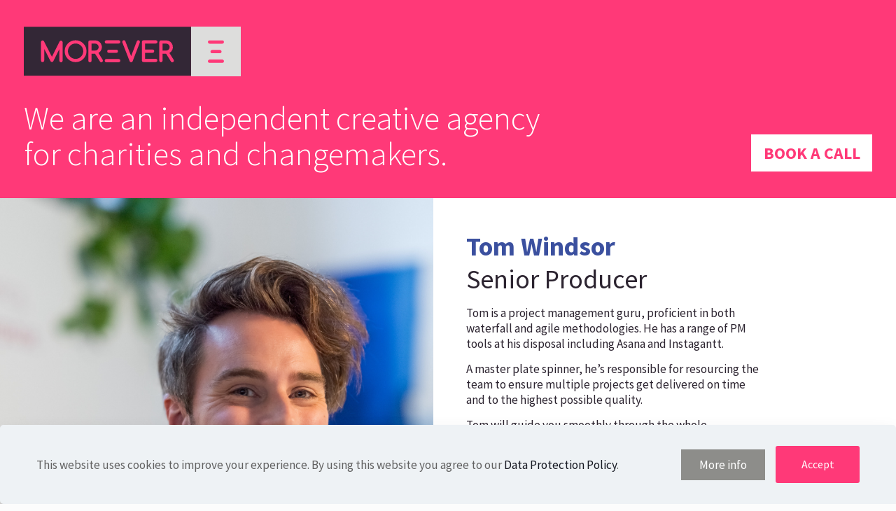

--- FILE ---
content_type: text/html; charset=UTF-8
request_url: https://morever.co.uk/team/tom-windsor/
body_size: 6844
content:
<!DOCTYPE html>
<html lang="en-GB" class="no-js " >

<head>

<meta charset="UTF-8" />
<meta name='robots' content='index, follow, max-image-preview:large, max-snippet:-1, max-video-preview:-1' />
<meta name="format-detection" content="telephone=no">
<meta name="viewport" content="width=device-width, initial-scale=1, maximum-scale=1" />
<link rel="shortcut icon" href="/wp-content/uploads/2016/01/favicon.png" type="image/x-icon" />
<meta name="theme-color" content="#ffffff" media="(prefers-color-scheme: light)">
<meta name="theme-color" content="#ffffff" media="(prefers-color-scheme: dark)">

	<!-- This site is optimized with the Yoast SEO Premium plugin v26.7 (Yoast SEO v26.8) - https://yoast.com/product/yoast-seo-premium-wordpress/ -->
	<title>Tom Windsor | Senior Producer | MOREVER</title>
	<meta name="description" content="Tom Windsor is one of our senior producers Tom produces a variety of projects: experiential, campaigns and award winning films and animations" />
	<link rel="canonical" href="https://morever.co.uk/team/tom-windsor/" />
	<meta property="og:locale" content="en_GB" />
	<meta property="og:type" content="article" />
	<meta property="og:title" content="Tom Windsor" />
	<meta property="og:description" content="Tom Windsor is one of our senior producers Tom produces a variety of projects: experiential, campaigns and award winning films and animations" />
	<meta property="og:url" content="https://morever.co.uk/team/tom-windsor/" />
	<meta property="og:site_name" content="MOREVER" />
	<meta property="article:modified_time" content="2025-08-11T09:29:51+00:00" />
	<meta property="og:image" content="https://morever.co.uk/wp-content/uploads/2024/02/Tom_Windsor_LR.png" />
	<meta property="og:image:width" content="736" />
	<meta property="og:image:height" content="736" />
	<meta property="og:image:type" content="image/png" />
	<meta name="twitter:card" content="summary_large_image" />
	<meta name="twitter:site" content="@more_ver" />
	<meta name="twitter:label1" content="Estimated reading time" />
	<meta name="twitter:data1" content="1 minute" />
	<script type="application/ld+json" class="yoast-schema-graph">{"@context":"https://schema.org","@graph":[{"@type":"WebPage","@id":"https://morever.co.uk/team/tom-windsor/","url":"https://morever.co.uk/team/tom-windsor/","name":"Tom Windsor | Senior Producer | MOREVER","isPartOf":{"@id":"https://morever.co.uk/#website"},"primaryImageOfPage":{"@id":"https://morever.co.uk/team/tom-windsor/#primaryimage"},"image":{"@id":"https://morever.co.uk/team/tom-windsor/#primaryimage"},"thumbnailUrl":"https://morever.co.uk/wp-content/uploads/2024/02/Tom_Windsor_LR.png","datePublished":"2025-08-11T09:20:18+00:00","dateModified":"2025-08-11T09:29:51+00:00","description":"Tom Windsor is one of our senior producers Tom produces a variety of projects: experiential, campaigns and award winning films and animations","breadcrumb":{"@id":"https://morever.co.uk/team/tom-windsor/#breadcrumb"},"inLanguage":"en-GB","potentialAction":[{"@type":"ReadAction","target":["https://morever.co.uk/team/tom-windsor/"]}]},{"@type":"ImageObject","inLanguage":"en-GB","@id":"https://morever.co.uk/team/tom-windsor/#primaryimage","url":"https://morever.co.uk/wp-content/uploads/2024/02/Tom_Windsor_LR.png","contentUrl":"https://morever.co.uk/wp-content/uploads/2024/02/Tom_Windsor_LR.png","width":736,"height":736,"caption":"Tom Windsor"},{"@type":"BreadcrumbList","@id":"https://morever.co.uk/team/tom-windsor/#breadcrumb","itemListElement":[{"@type":"ListItem","position":1,"name":"Home","item":"https://morever.co.uk/"},{"@type":"ListItem","position":2,"name":"Team","item":"https://morever.co.uk/team/"},{"@type":"ListItem","position":3,"name":"Tom Windsor"}]},{"@type":"WebSite","@id":"https://morever.co.uk/#website","url":"https://morever.co.uk/","name":"MOREVER","description":"We are an award-winning, independent creative agency for charities and changemakers","publisher":{"@id":"https://morever.co.uk/#organization"},"potentialAction":[{"@type":"SearchAction","target":{"@type":"EntryPoint","urlTemplate":"https://morever.co.uk/?s={search_term_string}"},"query-input":{"@type":"PropertyValueSpecification","valueRequired":true,"valueName":"search_term_string"}}],"inLanguage":"en-GB"},{"@type":"Organization","@id":"https://morever.co.uk/#organization","name":"Morever Limited","alternateName":"MOREVER","url":"https://morever.co.uk/","logo":{"@type":"ImageObject","inLanguage":"en-GB","@id":"https://morever.co.uk/#/schema/logo/image/","url":"https://morever.co.uk/wp-content/uploads/2024/02/morever-logo.png","contentUrl":"https://morever.co.uk/wp-content/uploads/2024/02/morever-logo.png","width":300,"height":300,"caption":"Morever Limited"},"image":{"@id":"https://morever.co.uk/#/schema/logo/image/"},"sameAs":["https://x.com/more_ver","https://www.instagram.com/mor_ever/"]}]}</script>
	<!-- / Yoast SEO Premium plugin. -->


<link rel='dns-prefetch' href='//static.addtoany.com' />
<link rel='dns-prefetch' href='//www.googletagmanager.com' />
<link rel='dns-prefetch' href='//pro.fontawesome.com' />
<link rel="alternate" type="application/rss+xml" title="MOREVER &raquo; Feed" href="https://morever.co.uk/feed/" />
<link rel="alternate" type="application/rss+xml" title="MOREVER &raquo; Comments Feed" href="https://morever.co.uk/comments/feed/" />
<link rel="alternate" title="oEmbed (JSON)" type="application/json+oembed" href="https://morever.co.uk/wp-json/oembed/1.0/embed?url=https%3A%2F%2Fmorever.co.uk%2Fteam%2Ftom-windsor%2F" />
<link rel="alternate" title="oEmbed (XML)" type="text/xml+oembed" href="https://morever.co.uk/wp-json/oembed/1.0/embed?url=https%3A%2F%2Fmorever.co.uk%2Fteam%2Ftom-windsor%2F&#038;format=xml" />

<link data-optimized="2" rel="stylesheet" href="https://morever.co.uk/wp-content/litespeed/css/e4cef6c3d7881c5c2ffa47bf98875751.css?ver=ec127" />














<script type="text/javascript" src="https://morever.co.uk/wp-includes/js/jquery/jquery.min.js?ver=3.7.1" id="jquery-core-js"></script>



<!-- Google tag (gtag.js) snippet added by Site Kit -->
<!-- Google Analytics snippet added by Site Kit -->
<script type="text/javascript" src="https://www.googletagmanager.com/gtag/js?id=GT-5TCSVF2" id="google_gtagjs-js" async></script>
<script type="text/javascript" id="google_gtagjs-js-after">
/* <![CDATA[ */
window.dataLayer = window.dataLayer || [];function gtag(){dataLayer.push(arguments);}
gtag("set","linker",{"domains":["morever.co.uk"]});
gtag("js", new Date());
gtag("set", "developer_id.dZTNiMT", true);
gtag("config", "GT-5TCSVF2");
 window._googlesitekit = window._googlesitekit || {}; window._googlesitekit.throttledEvents = []; window._googlesitekit.gtagEvent = (name, data) => { var key = JSON.stringify( { name, data } ); if ( !! window._googlesitekit.throttledEvents[ key ] ) { return; } window._googlesitekit.throttledEvents[ key ] = true; setTimeout( () => { delete window._googlesitekit.throttledEvents[ key ]; }, 5 ); gtag( "event", name, { ...data, event_source: "site-kit" } ); }; 
//# sourceURL=google_gtagjs-js-after
/* ]]> */
</script>



<link rel="https://api.w.org/" href="https://morever.co.uk/wp-json/" /><link rel="alternate" title="JSON" type="application/json" href="https://morever.co.uk/wp-json/wp/v2/pages/4741" /><link rel="EditURI" type="application/rsd+xml" title="RSD" href="https://morever.co.uk/xmlrpc.php?rsd" />
<link rel='shortlink' href='https://morever.co.uk/?p=4741' />
<meta name="generator" content="Site Kit by Google 1.170.0" />
<!-- Google Tag Manager snippet added by Site Kit -->
<script type="text/javascript">
/* <![CDATA[ */

			( function( w, d, s, l, i ) {
				w[l] = w[l] || [];
				w[l].push( {'gtm.start': new Date().getTime(), event: 'gtm.js'} );
				var f = d.getElementsByTagName( s )[0],
					j = d.createElement( s ), dl = l != 'dataLayer' ? '&l=' + l : '';
				j.async = true;
				j.src = 'https://www.googletagmanager.com/gtm.js?id=' + i + dl;
				f.parentNode.insertBefore( j, f );
			} )( window, document, 'script', 'dataLayer', 'GTM-MD75WRJB' );
			
/* ]]> */
</script>

<!-- End Google Tag Manager snippet added by Site Kit -->
<link rel="icon" href="https://morever.co.uk/wp-content/uploads/2016/01/cropped-favicon-50x50.png" sizes="32x32" />
<link rel="icon" href="https://morever.co.uk/wp-content/uploads/2016/01/cropped-favicon-448x448.png" sizes="192x192" />
<link rel="apple-touch-icon" href="https://morever.co.uk/wp-content/uploads/2016/01/cropped-favicon-448x448.png" />
<meta name="msapplication-TileImage" content="https://morever.co.uk/wp-content/uploads/2016/01/cropped-favicon-448x448.png" />
		
		

</head>

<body class="wp-singular page-template-default page page-id-4741 page-child parent-pageid-1883 wp-custom-logo wp-embed-responsive wp-theme-betheme wp-child-theme-betheme-child fl-builder fl-builder-2-9-4-2 fl-no-js woocommerce-block-theme-has-button-styles  color-custom content-brightness-light input-brightness-light style-default button-animation-fade layout-boxed if-overlay hide-love header-overlay header-transparent sticky-white ab-hide menuo-right menuo-no-borders subheader-title-left responsive-overflow-x-mobile mobile-tb-right mobile-mini-mr-ll mobile-header-mini mobile-icon-user-ss mobile-icon-wishlist-ss mobile-icon-search-ss mobile-icon-wpml-ss mobile-icon-action-ss be-page-4741 be-reg-2821" >

	
		
		<!-- mfn_hook_top --><!-- mfn_hook_top -->
		
		
		<div id="Wrapper">

	<div id="Header_wrapper" class="" >

	<header id="Header">

<div id="Overlay"><nav id="overlay-menu" role="navigation" aria-expanded="false" aria-label="Overlay Main menu"><ul id="menu-main-menu" class="menu overlay-menu"><li id="menu-item-3124" class="menu-item menu-item-type-post_type menu-item-object-page menu-item-3124"><a href="https://morever.co.uk/showreel/">Showreel</a></li>
<li id="menu-item-22" class="menu-item menu-item-type-post_type menu-item-object-page menu-item-22"><a href="https://morever.co.uk/our-work/">Work</a></li>
<li id="menu-item-1915" class="menu-item menu-item-type-post_type menu-item-object-page current-page-ancestor menu-item-1915"><a href="https://morever.co.uk/team/">Team</a></li>
<li id="menu-item-4417" class="menu-item menu-item-type-post_type menu-item-object-page menu-item-4417"><a href="https://morever.co.uk/about-us/">About Us</a></li>
<li id="menu-item-95" class="menu-item menu-item-type-post_type menu-item-object-page menu-item-95"><a href="https://morever.co.uk/contact/">Contact</a></li>
<li id="menu-item-4244" class="morever-menu-item menu-item menu-item-type-post_type menu-item-object-page menu-item-4244"><a href="https://morever.co.uk/blog/">Blog</a></li>
<li id="menu-item-4542" class="morever-menu-item menu-item menu-item-type-post_type menu-item-object-page menu-item-4542"><a href="https://morever.co.uk/leading-lights-podcast/">Leading Lights Podcast</a></li>
<li id="menu-item-4509" class="morever-menu-item menu-item menu-item-type-post_type menu-item-object-page menu-item-4509"><a href="https://morever.co.uk/morever-meetups/">MOREVER Meetups</a></li>
<li id="menu-item-4193" class="morever-menu-item menu-item menu-item-type-post_type menu-item-object-page menu-item-4193"><a href="https://morever.co.uk/faq/">FAQ</a></li>
<li id="menu-item-3349" class="morever-menu-item first menu-item menu-item-type-post_type menu-item-object-page menu-item-home menu-item-3349"><a href="https://morever.co.uk/">Home</a></li>
</ul></nav></div><a class="overlay-menu-toggle" href="#"><i class="open icon-menu-fine"></i><i class="close icon-cancel-fine"></i></a>
<div class="header_placeholder"></div>

<div id="Top_bar">

	<div class="container">
		<div class="column one">

			<div class="top_bar_left clearfix">

				<div class="logo"><a id="logo" href="https://morever.co.uk" title="MOREVER" data-height="60" data-padding="15"><img class="logo-main scale-with-grid svg" src="https://morever.co.uk/wp-content/uploads/2021/07/morever-logo.svg" data-retina="" data-height="56" alt="MOREVER logo" data-no-retina/><img class="logo-sticky scale-with-grid svg" src="https://morever.co.uk/wp-content/uploads/2021/07/morever-logo.svg" data-retina="" data-height="56" alt="MOREVER logo" data-no-retina/><img class="logo-mobile scale-with-grid svg" src="https://morever.co.uk/wp-content/uploads/2021/07/morever-logo.svg" data-retina="" data-height="56" alt="MOREVER logo" data-no-retina/><img class="logo-mobile-sticky scale-with-grid svg" src="https://morever.co.uk/wp-content/uploads/2021/07/morever-logo.svg" data-retina="" data-height="56" alt="MOREVER logo" data-no-retina/></a></div>
				<div class="menu_wrapper">
									</div>

				<div class="secondary_menu_wrapper">
					<nav id="secondary-menu" class="menu-main-menu-container"><ul id="menu-main-menu-1" class="secondary-menu"><li class="menu-item menu-item-type-post_type menu-item-object-page menu-item-3124"><a href="https://morever.co.uk/showreel/">Showreel</a></li>
<li class="menu-item menu-item-type-post_type menu-item-object-page menu-item-22"><a href="https://morever.co.uk/our-work/">Work</a></li>
<li class="menu-item menu-item-type-post_type menu-item-object-page current-page-ancestor menu-item-1915"><a href="https://morever.co.uk/team/">Team</a></li>
<li class="menu-item menu-item-type-post_type menu-item-object-page menu-item-has-children menu-item-4417"><a href="https://morever.co.uk/about-us/">About Us</a>
<ul class="sub-menu">
	<li id="menu-item-3344" class="morever-menu-item first menu-item menu-item-type-post_type menu-item-object-page menu-item-3344"><a href="https://morever.co.uk/film/">Film</a></li>
	<li id="menu-item-3139" class="morever-menu-item menu-item menu-item-type-post_type menu-item-object-page menu-item-3139"><a href="https://morever.co.uk/animation/">Animation</a></li>
	<li id="menu-item-4357" class="morever-menu-item menu-item menu-item-type-post_type menu-item-object-page menu-item-4357"><a href="https://morever.co.uk/experiential/">Experiential</a></li>
	<li id="menu-item-3340" class="morever-menu-item menu-item menu-item-type-post_type menu-item-object-page menu-item-3340"><a href="https://morever.co.uk/user-generated-content/">User-Generated Content</a></li>
</ul>
</li>
<li class="menu-item menu-item-type-post_type menu-item-object-page menu-item-95"><a href="https://morever.co.uk/contact/">Contact</a></li>
<li class="morever-menu-item menu-item menu-item-type-post_type menu-item-object-page menu-item-4244"><a href="https://morever.co.uk/blog/">Blog</a></li>
<li class="morever-menu-item menu-item menu-item-type-post_type menu-item-object-page menu-item-4542"><a href="https://morever.co.uk/leading-lights-podcast/">Leading Lights Podcast</a></li>
<li class="morever-menu-item menu-item menu-item-type-post_type menu-item-object-page menu-item-4509"><a href="https://morever.co.uk/morever-meetups/">MOREVER Meetups</a></li>
<li class="morever-menu-item menu-item menu-item-type-post_type menu-item-object-page menu-item-4193"><a href="https://morever.co.uk/faq/">FAQ</a></li>
<li class="morever-menu-item first menu-item menu-item-type-post_type menu-item-object-page menu-item-home menu-item-3349"><a href="https://morever.co.uk/">Home</a></li>
</ul></nav>				</div>

				
			</div>

			
			<div class="search_wrapper">
				
<form method="get" class="form-searchform" action="https://morever.co.uk/">

	
  <svg class="icon_search" width="26" viewBox="0 0 26 26" aria-label="search icon"><defs></defs><circle class="path" cx="11.35" cy="11.35" r="6"></circle><line class="path" x1="15.59" y1="15.59" x2="20.65" y2="20.65"></line></svg>
	
	<input type="text" class="field" name="s"  autocomplete="off" placeholder="Enter your search" aria-label="Enter your search" />
	<input type="submit" class="display-none" value="" aria-label="Search"/>

	<span class="mfn-close-icon icon_close" tabindex="0" role="link" aria-label="Close"><span class="icon">✕</span></span>

</form>
			</div>

		</div>
	</div>
</div>
</header>
	
</div>

		<!-- mfn_hook_content_before --><!-- mfn_hook_content_before -->
	

<div id="Content" role="main">
	<div class="content_wrapper clearfix">

		<main class="sections_group">

			<div class="entry-content" itemprop="mainContentOfPage">

				
				<div data-id="4741" class="mfn-builder-content mfn-default-content-buider"></div><section class="section mcb-section the_content has_content"><div class="section_wrapper"><div class="the_content_wrapper "><div class="fl-builder-content fl-builder-content-4741 fl-builder-content-primary fl-builder-global-templates-locked" data-post-id="4741"><div class="fl-row fl-row-full-width fl-row-bg-none fl-node-ex0zrul3tvio fl-row-default-height fl-row-align-center" data-node="ex0zrul3tvio">
	<div class="fl-row-content-wrap">
						<div class="fl-row-content fl-row-full-width fl-node-content">
		
<div class="fl-col-group fl-node-swqzbpvfm9eh" data-node="swqzbpvfm9eh">
			<div class="fl-col fl-node-nvp492gqfji3 fl-col-bg-color" data-node="nvp492gqfji3">
	<div class="fl-col-content fl-node-content"><div class="fl-module fl-module-header-module fl-node-3461y7gonhc8" data-node="3461y7gonhc8">
	<div class="fl-module-content fl-node-content">
		<aside class="morever-header" role="banner" itemscope itemtype="https://schema.org/Brand">

	<div class="morever-header-strapline h1" itemprop="slogan"><!--We are an award-winning creative agency, <br>
	<span>for good, for innovation</span> and <span>with purpose.</span>-->We are an independent creative agency <br />for charities and changemakers.</div>

<div class="morever-header-cta"><a href="https://calendar.app.google/6Vss5AksUqqSwh9k7" target="_blank">Book a call</a></div>

</aside>





	</div>
</div>
</div>
</div>
	</div>
		</div>
	</div>
</div>
<div class="fl-row fl-row-full-width fl-row-bg-none fl-node-qa6vjhduwn1g fl-row-default-height fl-row-align-center" data-node="qa6vjhduwn1g">
	<div class="fl-row-content-wrap">
						<div class="fl-row-content fl-row-full-width fl-node-content">
		
<div class="fl-col-group fl-node-1qlxig9cjbrk" data-node="1qlxig9cjbrk">
			<div class="fl-col fl-node-viz1wgdr3obl fl-col-bg-color" data-node="viz1wgdr3obl">
	<div class="fl-col-content fl-node-content"><div class="fl-module fl-module-team-profile-module fl-node-4bxk5dcprgiq" data-node="4bxk5dcprgiq">
	<div class="fl-module-content fl-node-content">
		

<div class="team-profile-module" id="gxses" >

	<div class="team-profile-image" >
		
	</div>
 	
	<div class="morever-inner6">
		<h1 >Tom Windsor</h1>
		<span class="team-title" >Senior Producer</span>
		<span ><p>Tom is a project management guru, proficient in both waterfall and agile methodologies. He has a range of PM tools at his disposal including Asana and Instagantt. </p><p>A master plate spinner, he’s responsible for resourcing the team to ensure multiple projects get delivered on time and to the highest possible quality. </p><p>Tom will guide you smoothly through the whole production process from kick-off to final delivery.</p></span>
		
		<a href="https://www.linkedin.com/in/windsortom/"><span class="team-linkedin"><i class="fab fa-linkedin"></i></a></a>
	</div>

</div>




	</div>
</div>
</div>
</div>
	</div>
		</div>
	</div>
</div>
<div class="fl-row fl-row-full-width fl-row-bg-none fl-node-cyomu38a5nqb fl-row-default-height fl-row-align-center" data-node="cyomu38a5nqb">
	<div class="fl-row-content-wrap">
						<div class="fl-row-content fl-row-full-width fl-node-content">
		
<div class="fl-col-group fl-node-i013dfmywzoh" data-node="i013dfmywzoh">
			<div class="fl-col fl-node-f34gehkw0scz fl-col-bg-color" data-node="f34gehkw0scz">
	<div class="fl-col-content fl-node-content"><div class="fl-module fl-module-colour-seperator-module fl-node-mlfr07k435iv" data-node="mlfr07k435iv">
	<div class="fl-module-content fl-node-content">
		<div class="colour-seperator-module" >
	<div style="background-color:#FF3978;"></div>
	<div style="background-color:#C9D82B;"></div>
	<div style="background-color:#3B509F;"></div>
</div>	</div>
</div>
</div>
</div>
	</div>
		</div>
	</div>
</div>
<div class="fl-row fl-row-full-width fl-row-bg-none fl-node-e65l0kyspanb fl-row-default-height fl-row-align-center" data-node="e65l0kyspanb">
	<div class="fl-row-content-wrap">
						<div class="fl-row-content fl-row-full-width fl-node-content">
		
<div class="fl-col-group fl-node-2c4pf0abkmuz" data-node="2c4pf0abkmuz">
			<div class="fl-col fl-node-3sfr4pwynb2t fl-col-bg-color" data-node="3sfr4pwynb2t">
	<div class="fl-col-content fl-node-content"><div class="fl-module fl-module-call-to-action-module fl-node-mn9dru7zvh4q" data-node="mn9dru7zvh4q">
	<div class="fl-module-content fl-node-content">
		<div class="call-to-action-module" >
	<div class="cta-top">
		<span class="h1">Let’s work together. </span>
		<span class="h3">There are minds to change and hearts to win, so let’s get collaborating.</span>
	</div>
	
	<div class="cta-bot">
		<div>
			<span class="h2">Speak to us</span>
			<a class="mrv-btn" href="tel:+44(0)1273901404">+44(0)1273 901 404</a>	
		</div>
		<div>
			<span class="h2">Book a meeting</span>
			<a class="mrv-btn" target="_blank" href="https://calendar.app.google/6Vss5AksUqqSwh9k7">MEETING SCHEDULER</a>		
		</div>
		<div>
			<span class="h2">Send us your brief</span>
			<a class="mrv-btn" href="/contact/">CONTACT US</a>
		</div>	
	</div>
	
	<div class="cta-mob">
		<div class="cta-mob-top">
			<span class="cta-heading">Let’s work together. </span>
			<span class="cta-subheading">There are minds to change and hearts to win, so let’s get collaborating.</span>
		</div>
		<div class="cta-mob-mid">
			<a class="cta-tel" href="tel:+44(0)1273901404">+44(0)1273 901 404</a> <a class="cta-email" href="mailto:more@morever.co.uk">more@morever.co.uk</a>
		</div>
		<a class="mrv-btn" target="_blank" href="https://calendar.app.google/6Vss5AksUqqSwh9k7">MEETING SCHEDULER</a>
		<!--a class="mrv-btn" href="https://calendly.com/morever/30min?month=2022-02">ARRANGE MEETING - CALENDLY</a-->	
		
	</div>
	
</div>	</div>
</div>
</div>
</div>
	</div>
		</div>
	</div>
</div>
<div class="fl-row fl-row-full-width fl-row-bg-none fl-node-hwf5lj6d32xu fl-row-default-height fl-row-align-center" data-node="hwf5lj6d32xu">
	<div class="fl-row-content-wrap">
						<div class="fl-row-content fl-row-full-width fl-node-content">
		
<div class="fl-col-group fl-node-dfnyut2vc6k7" data-node="dfnyut2vc6k7">
			<div class="fl-col fl-node-732zw8496uvj fl-col-bg-color" data-node="732zw8496uvj">
	<div class="fl-col-content fl-node-content"><div class="fl-module fl-module-colour-seperator-module fl-node-p7kqzwfcjnev" data-node="p7kqzwfcjnev">
	<div class="fl-module-content fl-node-content">
		<div class="colour-seperator-module" >
	<div style="background-color:#FF3978;"></div>
	<div style="background-color:#C9D82B;"></div>
	<div style="background-color:#3B509F;"></div>
</div>	</div>
</div>
</div>
</div>
	</div>
		</div>
	</div>
</div>
</div></div></div></section>
				<section class="section section-page-footer">
					<div class="section_wrapper clearfix">

						<div class="column one page-pager">
							<div class="mcb-column-inner">
															</div>
						</div>

					</div>
				</section>

				
			</div>

			
		</main>

		
	</div>
</div>



<!-- mfn_hook_content_after --><!-- mfn_hook_content_after -->


	<footer id="Footer" class="clearfix mfn-footer " role="contentinfo">

		
		<div class="widgets_wrapper "><div class="container"><div class="column mobile-one tablet-two-third two-third"><div class="mcb-column-inner"><aside id="text-4" class="widget widget_text">			<div class="textwidget"><div itemscope itemtype="https://schema.org/LocalBusiness" >
<p class="copyright" style="font-family:'Arial', 'Helvetica', sans-serif;">&copy; <span
itemprop="name" >MORΞVER</span> 2026</p>
<p class="strapline">We are an independent creative agency, <br />for charities and changemakers.</p>

<p class="contact-details"><span itemprop="address">2 Clifton Mews, Brighton, East Sussex, BN1 3HR</span> 
<span itemprop="telephone" class="nowordwrap">| <br />T: +44 (0)1273 901 404</span> 
<span itemprop="email" class="nowordwrap">| E: <a href="mailto:more@morever.co.uk" target="_blank">more@morever.co.uk</a> </span> <span itemprop="telephone" class="nowordwrap">| <a href="/privacy-policy">Privacy Policy</a></span></p>
</div></div>
		</aside></div></div><div class="column mobile-one tablet-one-third one-third"><div class="mcb-column-inner"><aside id="text-5" class="widget widget_text">			<div class="textwidget"><p class="socialmediaicons" >
<span itemscope itemtype="https://schema.org/Organization">
<a itemprop="sameAs" href="https://www.instagram.com/mor_ever/"  target="_blank"  title="Morever on Instagram"><i class="icon-instagram"><span class="hideme">Morever on Instagram</span></i></a> 
<a itemprop="sameAs" href="https://www.linkedin.com/company/morever"  target="_blank"  title="Morever on Linked-in"><i class="icon-linkedin"><span class="hideme">Morever on Linked-in</span></i></a>
</span></p>

<div class="colour-seperator-module">
	<div style="background-color:#FF3978;"></div>
	<div style="background-color:#C9D82B;"></div>
	<div style="background-color:#3B509F;"></div>
</div></div>
		</aside></div></div></div></div>
		
		
	</footer>

 <!-- End Footer Template -->

</div>

<div id="body_overlay"></div>





<!-- mfn_hook_bottom --><!-- mfn_hook_bottom -->
<div id="mfn-gdpr" data-aligment="bottom" data-direction="horizontal"><div class="mfn-gdpr-content">This website uses cookies to improve your experience. By using this website you agree to our <a href="/privacy-policy">Data Protection Policy</a>.</div><a class="mfn-gdpr-readmore" href="https://morever.co.uk/privacy-policy-and-cookies/" target="_blank" >More info</a><button class="mfn-gdpr-button" data-cookieDays="365" data-animation="slide" >Accept</button></div>
<script type="speculationrules">
{"prefetch":[{"source":"document","where":{"and":[{"href_matches":"/*"},{"not":{"href_matches":["/wp-*.php","/wp-admin/*","/wp-content/uploads/*","/wp-content/*","/wp-content/plugins/*","/wp-content/themes/betheme-child/*","/wp-content/themes/betheme/*","/*\\?(.+)"]}},{"not":{"selector_matches":"a[rel~=\"nofollow\"]"}},{"not":{"selector_matches":".no-prefetch, .no-prefetch a"}}]},"eagerness":"conservative"}]}
</script>
		<!-- Google Tag Manager (noscript) snippet added by Site Kit -->
		<noscript>
			<iframe src="https://www.googletagmanager.com/ns.html?id=GTM-MD75WRJB" height="0" width="0" style="display:none;visibility:hidden"></iframe>
		</noscript>
		<!-- End Google Tag Manager (noscript) snippet added by Site Kit -->
		

















<script type="text/javascript" src="https://www.google.com/recaptcha/api.js?render=6LeXIawUAAAAAL8KE1urGbFu3-643MiwmndfVHrk&amp;ver=3.0" id="google-recaptcha-js"></script>






<script data-optimized="1" src="https://morever.co.uk/wp-content/litespeed/js/c7b52dfce1db3a210a9872cb253cd1fb.js?ver=ec127"></script></body>
</html>


<!-- Page cached by LiteSpeed Cache 7.7 on 2026-01-27 20:30:50 -->

--- FILE ---
content_type: text/html; charset=utf-8
request_url: https://www.google.com/recaptcha/api2/anchor?ar=1&k=6LeXIawUAAAAAL8KE1urGbFu3-643MiwmndfVHrk&co=aHR0cHM6Ly9tb3JldmVyLmNvLnVrOjQ0Mw..&hl=en&v=N67nZn4AqZkNcbeMu4prBgzg&size=invisible&anchor-ms=20000&execute-ms=30000&cb=xjajpoj7vrzs
body_size: 48693
content:
<!DOCTYPE HTML><html dir="ltr" lang="en"><head><meta http-equiv="Content-Type" content="text/html; charset=UTF-8">
<meta http-equiv="X-UA-Compatible" content="IE=edge">
<title>reCAPTCHA</title>
<style type="text/css">
/* cyrillic-ext */
@font-face {
  font-family: 'Roboto';
  font-style: normal;
  font-weight: 400;
  font-stretch: 100%;
  src: url(//fonts.gstatic.com/s/roboto/v48/KFO7CnqEu92Fr1ME7kSn66aGLdTylUAMa3GUBHMdazTgWw.woff2) format('woff2');
  unicode-range: U+0460-052F, U+1C80-1C8A, U+20B4, U+2DE0-2DFF, U+A640-A69F, U+FE2E-FE2F;
}
/* cyrillic */
@font-face {
  font-family: 'Roboto';
  font-style: normal;
  font-weight: 400;
  font-stretch: 100%;
  src: url(//fonts.gstatic.com/s/roboto/v48/KFO7CnqEu92Fr1ME7kSn66aGLdTylUAMa3iUBHMdazTgWw.woff2) format('woff2');
  unicode-range: U+0301, U+0400-045F, U+0490-0491, U+04B0-04B1, U+2116;
}
/* greek-ext */
@font-face {
  font-family: 'Roboto';
  font-style: normal;
  font-weight: 400;
  font-stretch: 100%;
  src: url(//fonts.gstatic.com/s/roboto/v48/KFO7CnqEu92Fr1ME7kSn66aGLdTylUAMa3CUBHMdazTgWw.woff2) format('woff2');
  unicode-range: U+1F00-1FFF;
}
/* greek */
@font-face {
  font-family: 'Roboto';
  font-style: normal;
  font-weight: 400;
  font-stretch: 100%;
  src: url(//fonts.gstatic.com/s/roboto/v48/KFO7CnqEu92Fr1ME7kSn66aGLdTylUAMa3-UBHMdazTgWw.woff2) format('woff2');
  unicode-range: U+0370-0377, U+037A-037F, U+0384-038A, U+038C, U+038E-03A1, U+03A3-03FF;
}
/* math */
@font-face {
  font-family: 'Roboto';
  font-style: normal;
  font-weight: 400;
  font-stretch: 100%;
  src: url(//fonts.gstatic.com/s/roboto/v48/KFO7CnqEu92Fr1ME7kSn66aGLdTylUAMawCUBHMdazTgWw.woff2) format('woff2');
  unicode-range: U+0302-0303, U+0305, U+0307-0308, U+0310, U+0312, U+0315, U+031A, U+0326-0327, U+032C, U+032F-0330, U+0332-0333, U+0338, U+033A, U+0346, U+034D, U+0391-03A1, U+03A3-03A9, U+03B1-03C9, U+03D1, U+03D5-03D6, U+03F0-03F1, U+03F4-03F5, U+2016-2017, U+2034-2038, U+203C, U+2040, U+2043, U+2047, U+2050, U+2057, U+205F, U+2070-2071, U+2074-208E, U+2090-209C, U+20D0-20DC, U+20E1, U+20E5-20EF, U+2100-2112, U+2114-2115, U+2117-2121, U+2123-214F, U+2190, U+2192, U+2194-21AE, U+21B0-21E5, U+21F1-21F2, U+21F4-2211, U+2213-2214, U+2216-22FF, U+2308-230B, U+2310, U+2319, U+231C-2321, U+2336-237A, U+237C, U+2395, U+239B-23B7, U+23D0, U+23DC-23E1, U+2474-2475, U+25AF, U+25B3, U+25B7, U+25BD, U+25C1, U+25CA, U+25CC, U+25FB, U+266D-266F, U+27C0-27FF, U+2900-2AFF, U+2B0E-2B11, U+2B30-2B4C, U+2BFE, U+3030, U+FF5B, U+FF5D, U+1D400-1D7FF, U+1EE00-1EEFF;
}
/* symbols */
@font-face {
  font-family: 'Roboto';
  font-style: normal;
  font-weight: 400;
  font-stretch: 100%;
  src: url(//fonts.gstatic.com/s/roboto/v48/KFO7CnqEu92Fr1ME7kSn66aGLdTylUAMaxKUBHMdazTgWw.woff2) format('woff2');
  unicode-range: U+0001-000C, U+000E-001F, U+007F-009F, U+20DD-20E0, U+20E2-20E4, U+2150-218F, U+2190, U+2192, U+2194-2199, U+21AF, U+21E6-21F0, U+21F3, U+2218-2219, U+2299, U+22C4-22C6, U+2300-243F, U+2440-244A, U+2460-24FF, U+25A0-27BF, U+2800-28FF, U+2921-2922, U+2981, U+29BF, U+29EB, U+2B00-2BFF, U+4DC0-4DFF, U+FFF9-FFFB, U+10140-1018E, U+10190-1019C, U+101A0, U+101D0-101FD, U+102E0-102FB, U+10E60-10E7E, U+1D2C0-1D2D3, U+1D2E0-1D37F, U+1F000-1F0FF, U+1F100-1F1AD, U+1F1E6-1F1FF, U+1F30D-1F30F, U+1F315, U+1F31C, U+1F31E, U+1F320-1F32C, U+1F336, U+1F378, U+1F37D, U+1F382, U+1F393-1F39F, U+1F3A7-1F3A8, U+1F3AC-1F3AF, U+1F3C2, U+1F3C4-1F3C6, U+1F3CA-1F3CE, U+1F3D4-1F3E0, U+1F3ED, U+1F3F1-1F3F3, U+1F3F5-1F3F7, U+1F408, U+1F415, U+1F41F, U+1F426, U+1F43F, U+1F441-1F442, U+1F444, U+1F446-1F449, U+1F44C-1F44E, U+1F453, U+1F46A, U+1F47D, U+1F4A3, U+1F4B0, U+1F4B3, U+1F4B9, U+1F4BB, U+1F4BF, U+1F4C8-1F4CB, U+1F4D6, U+1F4DA, U+1F4DF, U+1F4E3-1F4E6, U+1F4EA-1F4ED, U+1F4F7, U+1F4F9-1F4FB, U+1F4FD-1F4FE, U+1F503, U+1F507-1F50B, U+1F50D, U+1F512-1F513, U+1F53E-1F54A, U+1F54F-1F5FA, U+1F610, U+1F650-1F67F, U+1F687, U+1F68D, U+1F691, U+1F694, U+1F698, U+1F6AD, U+1F6B2, U+1F6B9-1F6BA, U+1F6BC, U+1F6C6-1F6CF, U+1F6D3-1F6D7, U+1F6E0-1F6EA, U+1F6F0-1F6F3, U+1F6F7-1F6FC, U+1F700-1F7FF, U+1F800-1F80B, U+1F810-1F847, U+1F850-1F859, U+1F860-1F887, U+1F890-1F8AD, U+1F8B0-1F8BB, U+1F8C0-1F8C1, U+1F900-1F90B, U+1F93B, U+1F946, U+1F984, U+1F996, U+1F9E9, U+1FA00-1FA6F, U+1FA70-1FA7C, U+1FA80-1FA89, U+1FA8F-1FAC6, U+1FACE-1FADC, U+1FADF-1FAE9, U+1FAF0-1FAF8, U+1FB00-1FBFF;
}
/* vietnamese */
@font-face {
  font-family: 'Roboto';
  font-style: normal;
  font-weight: 400;
  font-stretch: 100%;
  src: url(//fonts.gstatic.com/s/roboto/v48/KFO7CnqEu92Fr1ME7kSn66aGLdTylUAMa3OUBHMdazTgWw.woff2) format('woff2');
  unicode-range: U+0102-0103, U+0110-0111, U+0128-0129, U+0168-0169, U+01A0-01A1, U+01AF-01B0, U+0300-0301, U+0303-0304, U+0308-0309, U+0323, U+0329, U+1EA0-1EF9, U+20AB;
}
/* latin-ext */
@font-face {
  font-family: 'Roboto';
  font-style: normal;
  font-weight: 400;
  font-stretch: 100%;
  src: url(//fonts.gstatic.com/s/roboto/v48/KFO7CnqEu92Fr1ME7kSn66aGLdTylUAMa3KUBHMdazTgWw.woff2) format('woff2');
  unicode-range: U+0100-02BA, U+02BD-02C5, U+02C7-02CC, U+02CE-02D7, U+02DD-02FF, U+0304, U+0308, U+0329, U+1D00-1DBF, U+1E00-1E9F, U+1EF2-1EFF, U+2020, U+20A0-20AB, U+20AD-20C0, U+2113, U+2C60-2C7F, U+A720-A7FF;
}
/* latin */
@font-face {
  font-family: 'Roboto';
  font-style: normal;
  font-weight: 400;
  font-stretch: 100%;
  src: url(//fonts.gstatic.com/s/roboto/v48/KFO7CnqEu92Fr1ME7kSn66aGLdTylUAMa3yUBHMdazQ.woff2) format('woff2');
  unicode-range: U+0000-00FF, U+0131, U+0152-0153, U+02BB-02BC, U+02C6, U+02DA, U+02DC, U+0304, U+0308, U+0329, U+2000-206F, U+20AC, U+2122, U+2191, U+2193, U+2212, U+2215, U+FEFF, U+FFFD;
}
/* cyrillic-ext */
@font-face {
  font-family: 'Roboto';
  font-style: normal;
  font-weight: 500;
  font-stretch: 100%;
  src: url(//fonts.gstatic.com/s/roboto/v48/KFO7CnqEu92Fr1ME7kSn66aGLdTylUAMa3GUBHMdazTgWw.woff2) format('woff2');
  unicode-range: U+0460-052F, U+1C80-1C8A, U+20B4, U+2DE0-2DFF, U+A640-A69F, U+FE2E-FE2F;
}
/* cyrillic */
@font-face {
  font-family: 'Roboto';
  font-style: normal;
  font-weight: 500;
  font-stretch: 100%;
  src: url(//fonts.gstatic.com/s/roboto/v48/KFO7CnqEu92Fr1ME7kSn66aGLdTylUAMa3iUBHMdazTgWw.woff2) format('woff2');
  unicode-range: U+0301, U+0400-045F, U+0490-0491, U+04B0-04B1, U+2116;
}
/* greek-ext */
@font-face {
  font-family: 'Roboto';
  font-style: normal;
  font-weight: 500;
  font-stretch: 100%;
  src: url(//fonts.gstatic.com/s/roboto/v48/KFO7CnqEu92Fr1ME7kSn66aGLdTylUAMa3CUBHMdazTgWw.woff2) format('woff2');
  unicode-range: U+1F00-1FFF;
}
/* greek */
@font-face {
  font-family: 'Roboto';
  font-style: normal;
  font-weight: 500;
  font-stretch: 100%;
  src: url(//fonts.gstatic.com/s/roboto/v48/KFO7CnqEu92Fr1ME7kSn66aGLdTylUAMa3-UBHMdazTgWw.woff2) format('woff2');
  unicode-range: U+0370-0377, U+037A-037F, U+0384-038A, U+038C, U+038E-03A1, U+03A3-03FF;
}
/* math */
@font-face {
  font-family: 'Roboto';
  font-style: normal;
  font-weight: 500;
  font-stretch: 100%;
  src: url(//fonts.gstatic.com/s/roboto/v48/KFO7CnqEu92Fr1ME7kSn66aGLdTylUAMawCUBHMdazTgWw.woff2) format('woff2');
  unicode-range: U+0302-0303, U+0305, U+0307-0308, U+0310, U+0312, U+0315, U+031A, U+0326-0327, U+032C, U+032F-0330, U+0332-0333, U+0338, U+033A, U+0346, U+034D, U+0391-03A1, U+03A3-03A9, U+03B1-03C9, U+03D1, U+03D5-03D6, U+03F0-03F1, U+03F4-03F5, U+2016-2017, U+2034-2038, U+203C, U+2040, U+2043, U+2047, U+2050, U+2057, U+205F, U+2070-2071, U+2074-208E, U+2090-209C, U+20D0-20DC, U+20E1, U+20E5-20EF, U+2100-2112, U+2114-2115, U+2117-2121, U+2123-214F, U+2190, U+2192, U+2194-21AE, U+21B0-21E5, U+21F1-21F2, U+21F4-2211, U+2213-2214, U+2216-22FF, U+2308-230B, U+2310, U+2319, U+231C-2321, U+2336-237A, U+237C, U+2395, U+239B-23B7, U+23D0, U+23DC-23E1, U+2474-2475, U+25AF, U+25B3, U+25B7, U+25BD, U+25C1, U+25CA, U+25CC, U+25FB, U+266D-266F, U+27C0-27FF, U+2900-2AFF, U+2B0E-2B11, U+2B30-2B4C, U+2BFE, U+3030, U+FF5B, U+FF5D, U+1D400-1D7FF, U+1EE00-1EEFF;
}
/* symbols */
@font-face {
  font-family: 'Roboto';
  font-style: normal;
  font-weight: 500;
  font-stretch: 100%;
  src: url(//fonts.gstatic.com/s/roboto/v48/KFO7CnqEu92Fr1ME7kSn66aGLdTylUAMaxKUBHMdazTgWw.woff2) format('woff2');
  unicode-range: U+0001-000C, U+000E-001F, U+007F-009F, U+20DD-20E0, U+20E2-20E4, U+2150-218F, U+2190, U+2192, U+2194-2199, U+21AF, U+21E6-21F0, U+21F3, U+2218-2219, U+2299, U+22C4-22C6, U+2300-243F, U+2440-244A, U+2460-24FF, U+25A0-27BF, U+2800-28FF, U+2921-2922, U+2981, U+29BF, U+29EB, U+2B00-2BFF, U+4DC0-4DFF, U+FFF9-FFFB, U+10140-1018E, U+10190-1019C, U+101A0, U+101D0-101FD, U+102E0-102FB, U+10E60-10E7E, U+1D2C0-1D2D3, U+1D2E0-1D37F, U+1F000-1F0FF, U+1F100-1F1AD, U+1F1E6-1F1FF, U+1F30D-1F30F, U+1F315, U+1F31C, U+1F31E, U+1F320-1F32C, U+1F336, U+1F378, U+1F37D, U+1F382, U+1F393-1F39F, U+1F3A7-1F3A8, U+1F3AC-1F3AF, U+1F3C2, U+1F3C4-1F3C6, U+1F3CA-1F3CE, U+1F3D4-1F3E0, U+1F3ED, U+1F3F1-1F3F3, U+1F3F5-1F3F7, U+1F408, U+1F415, U+1F41F, U+1F426, U+1F43F, U+1F441-1F442, U+1F444, U+1F446-1F449, U+1F44C-1F44E, U+1F453, U+1F46A, U+1F47D, U+1F4A3, U+1F4B0, U+1F4B3, U+1F4B9, U+1F4BB, U+1F4BF, U+1F4C8-1F4CB, U+1F4D6, U+1F4DA, U+1F4DF, U+1F4E3-1F4E6, U+1F4EA-1F4ED, U+1F4F7, U+1F4F9-1F4FB, U+1F4FD-1F4FE, U+1F503, U+1F507-1F50B, U+1F50D, U+1F512-1F513, U+1F53E-1F54A, U+1F54F-1F5FA, U+1F610, U+1F650-1F67F, U+1F687, U+1F68D, U+1F691, U+1F694, U+1F698, U+1F6AD, U+1F6B2, U+1F6B9-1F6BA, U+1F6BC, U+1F6C6-1F6CF, U+1F6D3-1F6D7, U+1F6E0-1F6EA, U+1F6F0-1F6F3, U+1F6F7-1F6FC, U+1F700-1F7FF, U+1F800-1F80B, U+1F810-1F847, U+1F850-1F859, U+1F860-1F887, U+1F890-1F8AD, U+1F8B0-1F8BB, U+1F8C0-1F8C1, U+1F900-1F90B, U+1F93B, U+1F946, U+1F984, U+1F996, U+1F9E9, U+1FA00-1FA6F, U+1FA70-1FA7C, U+1FA80-1FA89, U+1FA8F-1FAC6, U+1FACE-1FADC, U+1FADF-1FAE9, U+1FAF0-1FAF8, U+1FB00-1FBFF;
}
/* vietnamese */
@font-face {
  font-family: 'Roboto';
  font-style: normal;
  font-weight: 500;
  font-stretch: 100%;
  src: url(//fonts.gstatic.com/s/roboto/v48/KFO7CnqEu92Fr1ME7kSn66aGLdTylUAMa3OUBHMdazTgWw.woff2) format('woff2');
  unicode-range: U+0102-0103, U+0110-0111, U+0128-0129, U+0168-0169, U+01A0-01A1, U+01AF-01B0, U+0300-0301, U+0303-0304, U+0308-0309, U+0323, U+0329, U+1EA0-1EF9, U+20AB;
}
/* latin-ext */
@font-face {
  font-family: 'Roboto';
  font-style: normal;
  font-weight: 500;
  font-stretch: 100%;
  src: url(//fonts.gstatic.com/s/roboto/v48/KFO7CnqEu92Fr1ME7kSn66aGLdTylUAMa3KUBHMdazTgWw.woff2) format('woff2');
  unicode-range: U+0100-02BA, U+02BD-02C5, U+02C7-02CC, U+02CE-02D7, U+02DD-02FF, U+0304, U+0308, U+0329, U+1D00-1DBF, U+1E00-1E9F, U+1EF2-1EFF, U+2020, U+20A0-20AB, U+20AD-20C0, U+2113, U+2C60-2C7F, U+A720-A7FF;
}
/* latin */
@font-face {
  font-family: 'Roboto';
  font-style: normal;
  font-weight: 500;
  font-stretch: 100%;
  src: url(//fonts.gstatic.com/s/roboto/v48/KFO7CnqEu92Fr1ME7kSn66aGLdTylUAMa3yUBHMdazQ.woff2) format('woff2');
  unicode-range: U+0000-00FF, U+0131, U+0152-0153, U+02BB-02BC, U+02C6, U+02DA, U+02DC, U+0304, U+0308, U+0329, U+2000-206F, U+20AC, U+2122, U+2191, U+2193, U+2212, U+2215, U+FEFF, U+FFFD;
}
/* cyrillic-ext */
@font-face {
  font-family: 'Roboto';
  font-style: normal;
  font-weight: 900;
  font-stretch: 100%;
  src: url(//fonts.gstatic.com/s/roboto/v48/KFO7CnqEu92Fr1ME7kSn66aGLdTylUAMa3GUBHMdazTgWw.woff2) format('woff2');
  unicode-range: U+0460-052F, U+1C80-1C8A, U+20B4, U+2DE0-2DFF, U+A640-A69F, U+FE2E-FE2F;
}
/* cyrillic */
@font-face {
  font-family: 'Roboto';
  font-style: normal;
  font-weight: 900;
  font-stretch: 100%;
  src: url(//fonts.gstatic.com/s/roboto/v48/KFO7CnqEu92Fr1ME7kSn66aGLdTylUAMa3iUBHMdazTgWw.woff2) format('woff2');
  unicode-range: U+0301, U+0400-045F, U+0490-0491, U+04B0-04B1, U+2116;
}
/* greek-ext */
@font-face {
  font-family: 'Roboto';
  font-style: normal;
  font-weight: 900;
  font-stretch: 100%;
  src: url(//fonts.gstatic.com/s/roboto/v48/KFO7CnqEu92Fr1ME7kSn66aGLdTylUAMa3CUBHMdazTgWw.woff2) format('woff2');
  unicode-range: U+1F00-1FFF;
}
/* greek */
@font-face {
  font-family: 'Roboto';
  font-style: normal;
  font-weight: 900;
  font-stretch: 100%;
  src: url(//fonts.gstatic.com/s/roboto/v48/KFO7CnqEu92Fr1ME7kSn66aGLdTylUAMa3-UBHMdazTgWw.woff2) format('woff2');
  unicode-range: U+0370-0377, U+037A-037F, U+0384-038A, U+038C, U+038E-03A1, U+03A3-03FF;
}
/* math */
@font-face {
  font-family: 'Roboto';
  font-style: normal;
  font-weight: 900;
  font-stretch: 100%;
  src: url(//fonts.gstatic.com/s/roboto/v48/KFO7CnqEu92Fr1ME7kSn66aGLdTylUAMawCUBHMdazTgWw.woff2) format('woff2');
  unicode-range: U+0302-0303, U+0305, U+0307-0308, U+0310, U+0312, U+0315, U+031A, U+0326-0327, U+032C, U+032F-0330, U+0332-0333, U+0338, U+033A, U+0346, U+034D, U+0391-03A1, U+03A3-03A9, U+03B1-03C9, U+03D1, U+03D5-03D6, U+03F0-03F1, U+03F4-03F5, U+2016-2017, U+2034-2038, U+203C, U+2040, U+2043, U+2047, U+2050, U+2057, U+205F, U+2070-2071, U+2074-208E, U+2090-209C, U+20D0-20DC, U+20E1, U+20E5-20EF, U+2100-2112, U+2114-2115, U+2117-2121, U+2123-214F, U+2190, U+2192, U+2194-21AE, U+21B0-21E5, U+21F1-21F2, U+21F4-2211, U+2213-2214, U+2216-22FF, U+2308-230B, U+2310, U+2319, U+231C-2321, U+2336-237A, U+237C, U+2395, U+239B-23B7, U+23D0, U+23DC-23E1, U+2474-2475, U+25AF, U+25B3, U+25B7, U+25BD, U+25C1, U+25CA, U+25CC, U+25FB, U+266D-266F, U+27C0-27FF, U+2900-2AFF, U+2B0E-2B11, U+2B30-2B4C, U+2BFE, U+3030, U+FF5B, U+FF5D, U+1D400-1D7FF, U+1EE00-1EEFF;
}
/* symbols */
@font-face {
  font-family: 'Roboto';
  font-style: normal;
  font-weight: 900;
  font-stretch: 100%;
  src: url(//fonts.gstatic.com/s/roboto/v48/KFO7CnqEu92Fr1ME7kSn66aGLdTylUAMaxKUBHMdazTgWw.woff2) format('woff2');
  unicode-range: U+0001-000C, U+000E-001F, U+007F-009F, U+20DD-20E0, U+20E2-20E4, U+2150-218F, U+2190, U+2192, U+2194-2199, U+21AF, U+21E6-21F0, U+21F3, U+2218-2219, U+2299, U+22C4-22C6, U+2300-243F, U+2440-244A, U+2460-24FF, U+25A0-27BF, U+2800-28FF, U+2921-2922, U+2981, U+29BF, U+29EB, U+2B00-2BFF, U+4DC0-4DFF, U+FFF9-FFFB, U+10140-1018E, U+10190-1019C, U+101A0, U+101D0-101FD, U+102E0-102FB, U+10E60-10E7E, U+1D2C0-1D2D3, U+1D2E0-1D37F, U+1F000-1F0FF, U+1F100-1F1AD, U+1F1E6-1F1FF, U+1F30D-1F30F, U+1F315, U+1F31C, U+1F31E, U+1F320-1F32C, U+1F336, U+1F378, U+1F37D, U+1F382, U+1F393-1F39F, U+1F3A7-1F3A8, U+1F3AC-1F3AF, U+1F3C2, U+1F3C4-1F3C6, U+1F3CA-1F3CE, U+1F3D4-1F3E0, U+1F3ED, U+1F3F1-1F3F3, U+1F3F5-1F3F7, U+1F408, U+1F415, U+1F41F, U+1F426, U+1F43F, U+1F441-1F442, U+1F444, U+1F446-1F449, U+1F44C-1F44E, U+1F453, U+1F46A, U+1F47D, U+1F4A3, U+1F4B0, U+1F4B3, U+1F4B9, U+1F4BB, U+1F4BF, U+1F4C8-1F4CB, U+1F4D6, U+1F4DA, U+1F4DF, U+1F4E3-1F4E6, U+1F4EA-1F4ED, U+1F4F7, U+1F4F9-1F4FB, U+1F4FD-1F4FE, U+1F503, U+1F507-1F50B, U+1F50D, U+1F512-1F513, U+1F53E-1F54A, U+1F54F-1F5FA, U+1F610, U+1F650-1F67F, U+1F687, U+1F68D, U+1F691, U+1F694, U+1F698, U+1F6AD, U+1F6B2, U+1F6B9-1F6BA, U+1F6BC, U+1F6C6-1F6CF, U+1F6D3-1F6D7, U+1F6E0-1F6EA, U+1F6F0-1F6F3, U+1F6F7-1F6FC, U+1F700-1F7FF, U+1F800-1F80B, U+1F810-1F847, U+1F850-1F859, U+1F860-1F887, U+1F890-1F8AD, U+1F8B0-1F8BB, U+1F8C0-1F8C1, U+1F900-1F90B, U+1F93B, U+1F946, U+1F984, U+1F996, U+1F9E9, U+1FA00-1FA6F, U+1FA70-1FA7C, U+1FA80-1FA89, U+1FA8F-1FAC6, U+1FACE-1FADC, U+1FADF-1FAE9, U+1FAF0-1FAF8, U+1FB00-1FBFF;
}
/* vietnamese */
@font-face {
  font-family: 'Roboto';
  font-style: normal;
  font-weight: 900;
  font-stretch: 100%;
  src: url(//fonts.gstatic.com/s/roboto/v48/KFO7CnqEu92Fr1ME7kSn66aGLdTylUAMa3OUBHMdazTgWw.woff2) format('woff2');
  unicode-range: U+0102-0103, U+0110-0111, U+0128-0129, U+0168-0169, U+01A0-01A1, U+01AF-01B0, U+0300-0301, U+0303-0304, U+0308-0309, U+0323, U+0329, U+1EA0-1EF9, U+20AB;
}
/* latin-ext */
@font-face {
  font-family: 'Roboto';
  font-style: normal;
  font-weight: 900;
  font-stretch: 100%;
  src: url(//fonts.gstatic.com/s/roboto/v48/KFO7CnqEu92Fr1ME7kSn66aGLdTylUAMa3KUBHMdazTgWw.woff2) format('woff2');
  unicode-range: U+0100-02BA, U+02BD-02C5, U+02C7-02CC, U+02CE-02D7, U+02DD-02FF, U+0304, U+0308, U+0329, U+1D00-1DBF, U+1E00-1E9F, U+1EF2-1EFF, U+2020, U+20A0-20AB, U+20AD-20C0, U+2113, U+2C60-2C7F, U+A720-A7FF;
}
/* latin */
@font-face {
  font-family: 'Roboto';
  font-style: normal;
  font-weight: 900;
  font-stretch: 100%;
  src: url(//fonts.gstatic.com/s/roboto/v48/KFO7CnqEu92Fr1ME7kSn66aGLdTylUAMa3yUBHMdazQ.woff2) format('woff2');
  unicode-range: U+0000-00FF, U+0131, U+0152-0153, U+02BB-02BC, U+02C6, U+02DA, U+02DC, U+0304, U+0308, U+0329, U+2000-206F, U+20AC, U+2122, U+2191, U+2193, U+2212, U+2215, U+FEFF, U+FFFD;
}

</style>
<link rel="stylesheet" type="text/css" href="https://www.gstatic.com/recaptcha/releases/N67nZn4AqZkNcbeMu4prBgzg/styles__ltr.css">
<script nonce="kX2tPGGHqzyhKOBmMrvTrA" type="text/javascript">window['__recaptcha_api'] = 'https://www.google.com/recaptcha/api2/';</script>
<script type="text/javascript" src="https://www.gstatic.com/recaptcha/releases/N67nZn4AqZkNcbeMu4prBgzg/recaptcha__en.js" nonce="kX2tPGGHqzyhKOBmMrvTrA">
      
    </script></head>
<body><div id="rc-anchor-alert" class="rc-anchor-alert"></div>
<input type="hidden" id="recaptcha-token" value="[base64]">
<script type="text/javascript" nonce="kX2tPGGHqzyhKOBmMrvTrA">
      recaptcha.anchor.Main.init("[\x22ainput\x22,[\x22bgdata\x22,\x22\x22,\[base64]/[base64]/MjU1Ong/[base64]/[base64]/[base64]/[base64]/[base64]/[base64]/[base64]/[base64]/[base64]/[base64]/[base64]/[base64]/[base64]/[base64]/[base64]\\u003d\x22,\[base64]\x22,\[base64]/CgMOLw4fDoSMQUWFqJxNVw41wwrYvw5wqcMKUwoZUwrg2wpDCksONAsKWMQt/[base64]/DlRvDssKaYsO8wrrDjCzCs8OmwoMzwrINwpRxAV/CoEsjEMOvwoUMQl/[base64]/[base64]/wp/[base64]/[base64]/Du8OsdMOKw5Q6w5AqUsKRw7heYDpoGsK0ccKqw5LDgMOBE8OzfkzDqXJRNgEtbXZHw6TCgsOSKcKgA8Ouw7DDoz7Cq3DCkwN+wrlnw6/[base64]/HMKow7U+GcKRwpJVQMKUw6hVUCrDmsK2dMOdw49WwoEfEsK0wpLDg8OBwrbCgcOmeD1uZHJowqIaeXPCvXlGw4zDgDxyWjjDnMKNHFI8HCnCr8Oiw71Fw6/DoxbDnHXDvRrCvcOba2wkM0wjNHQGUMKmw6x2cwwiYsOUbcOTKMKew5U+Vn8eSSVLwpTCmMOkfnI4WhDDl8K/wqQew67DsE5Ow5o/CRs8DMKpwqhba8KDJWAUwoPCosK/[base64]/RcOUw6sJVQEEfGbChsONBsOawqfDv2/DgsKDahTCvTTCjlpkXMOEw4k2w5nCpcKzwqlxw41xw6QcBE4HAV0sCVHCncKYZsK9SQUAI8OCwrMxEMO7wq9yScKlJRpkwqBkK8OdwqfCisO/[base64]/CnRFQwoEpBcKsCcOScsKUwos2w4jDvnIww6JywrrCvsK0wrg9w7Zdw6zDlMO8XytRwp8wOcKucsKsYcOTe3fDiA87CcOkworCrMK+wpEywokuwoZLwrNlwpMUd3XDoiN/ET7CjsKbwpImAcK9w7kAw5HClXXCvRF5w4TClcK/wpINw7IyHMO/wr4FU21KQsKhViLCqRnCo8ONwoduwoVawqrCklTCnBYFUH0XCMOkwr/CvsOGwrkHbnYRw7M6BAvCg1Iuc2M3w7Fbw4UGBMK1GMKkJ2LCr8KaM8OJJMKZfHTDigxFbgETwoAPwrQfCwQCYnI0w53CmMOvGsOPw4/DgsO1ccK6wrfClykwRsK9wpwkw7J8ZFvDmX3DjcK4wqXClcKKwpLDpFVfw7zCoDxuw7oBAW1OT8O0UMKSC8OBwr3CiMKTwp7CpMKNOmA8w4VGD8OnwonCvG0/NsOJQ8ONA8O5wovCg8Opw7PDsWsYYsKaCsKPT0wnwqHDvsOIKMKlZsKyQFIdw7HClBMoOjsiwrfChgrDrcKtw47DqCrCucOCPBnCo8KgN8K6wqzCtmU5QcK8csKBdsKkNMK/w7bChFfCo8KAY1k3wrtpHcOdFnYVMsK8LMO3w4jDncK6w6nCsMOaEMKScypAw6rCpsKVw7RawrbDlkDCp8K8wpPCiUfCtxXCtw42wqLDrHhsw77DsiHDn1U4wrHDpnLCn8OPb3zDnsOywotVKMKuJn1oQcK0w4o+w5jDl8K4wpvCiS8iLMOKw7zDu8K/wppXwoIoVMK7e3DDm0/Dv8OUwrPDn8Kkw5N5wofDnHLCognCpcK7wppDTndgW1/CknzCpFLCtcKrwqTDrMOKRMOORMOpwqYwAsKQw5NCw4p6wr5lwrh9FsKjw4DCkSfCv8KGa2EKJMKAw5bDny5Ww4NXS8KLPsKzfzDCh3VNIFTCsxJ9w4Q0XcK3ScKrw4rDrTfCvTDDvMKrW8OewoLCmDDChHzCrRTCpxIABsKDwqfDkysiw6JHw4DCrwR8Cy9pEiU9w5/DpSTDr8OJXyHCucOCGDx9wr8rwqZwwoddwqzDr1IMw43DhQTCmMOMKl/[base64]/F8KfI8KXZgZmbMKmwr/DsgjDnmpcwoETEMKGw67DmsOhw6xZGcO6w5bCnEfDjnMPVWUYw6NcVUjChsKYw5dIHDdqfnZHwrdFw604IcK0AC11wpYnw7lObSHDvsORwqZyw5TDrGpYYsOjQ1NvFcOmw7jDrMOCIcKFQ8OfbsKgw68/Dndawq5zMk3CtzLClcKEw4omwrYfwrw9AVTCp8KidzsuwpfDmMK+wqIowpLDs8Okw5REL14nw4I5w4fCqcKgVsOIwq5wM8Khw6pNB8OFw4VXKDzCmUDCrSfCmMKRCcOfw6HCjDpkw45Kw4sowr1cw6h7w7tiwpxWwpjDtgXCrgnDhwfChGAFwox/XcOtw4AuBmVwNStfw5RBwqlCw7LCu1QddcKydsOpVcOZwr/ChnxBO8Kvw7jCqMK/wpfCsMKzw7TCpGQawoFiIzbCnMOIw4lDE8OtfUFLw7V6MMKkw4zCu09Hw7jCu2vDocOyw487LijDvsKHwq8XfhfDscKXN8OaS8K0w783w6g/CyLDn8O9KMOOE8OACUrDvH4dw57CksO6H1/Cq2PCr3NEw7HCvzQeJcK+JMO7wrbCqHQHwr/[base64]/[base64]/[base64]/CsyDCp8KJw4kcWnfCr8OBw7HDnEjDqMKiG8Ouw40WPcOAFm7CpsKqwqTDs13CgEtnwpg9HXkjbnYmwoNFwrjCvWUIDsK6w5UncsK/w6HCqMOEwrvDrgpzwqYuw48/w7B1UTnDmCwgMsKQwpTDii/DgQd+KBHDvsOhS8ObwpjCninCsyppwp1Kw7zCthXDp17CrsOAFcKjwpwRfxnDj8OkDsKWTMKTXsOHDsOCEcKnwr/CtFdsw5VlckxhwqBpwoc6HgI/CMKvJ8Oxw47DsMOrKkjClA5NOhTCjA3CrHrDv8KHM8KpRFfCgzZAbcKowqrDh8KCw7Rsa0cnwrtYehzCq0NFwr5xw7tcwrbCkmLCm8KNwp/DvgDDuXEYw5XDqsKEV8KzM1zDpsOYw60Vw7PDujILD8OTGcKNwpBBw5IIwqFsXMKhfChNwqDDosKgw4/Ci0zDtsKjwoUkw5AecGMBwoUTAUN/U8KhwrXDsSzCn8OWDMOwwoF7w7fDjBxew6rDi8KPwoNmDcO9a8KWwpFcw6TDpMKqNsKCLTkBw40Jwo7CmsOrNsOdwprCgsO9wrLChBceM8KYw4g/dCRpwqnCnhPDoWDCh8KSfn3CkSzCvcK+NhxwYD4qI8Kbw45Qw6ZYDhfColt/w7fDlXl0w7fDpRLCqsOdJCdRw5VJeVw5wp9LVMKQLcKBwrpzUcOSRQ/DrEh+IkfDucO7AcKoSg4RUx7DssOSN2PCinzCiEjDpWcmwqDDhsOuZsO6w7HDssOqw4/DvHo7w7/ClSXDoiLCpzl5w5YBw4jDo8O7wp3DmcOLfsKOw4bDgsODwqTDkQFheE/CpsKxc8OFwp13aXtpwq1CCEjDkMO3w7jDgcKMFlrCgiPDvW3CnMK6wpYGTzfCgsOKw65pw6DDjUJ4dMKiw60xdSLDrXBiwrrCocOZFcK/RcKHw6QmVsOiw53CuMO5w7BGYMKUwp/[base64]/DhcKlOEE0BUpfMcK1eMOdB8OoUcO0UTNmLgJrwokcBMK9fMKFR8O8wo7CncOAw7wkwrvCkj0Qw6lvw5PCvMKERsK1S0kjwofCoEURe04fOgw4w6B5asOvw6rDoDjDh3LDoEAjc8ODDsKnw5zDucK3dhPDv8KUe13DocOVBsKNKB4/[base64]/DpnUswpPDi8OaLMODw6HDihDCm3wHw7NewpZ0QcOIwqXCu8OCZxthdTzDrjp0wo/DusK6w5ZdaV/DpkAgw4BRc8O6wqHCukQ2w55bXMOiwpw5wpoCEwFtwpUNATItKznCrsOFw58bw5XCvR5GC8KjQcK4woNIRDDDnCMOw5QdAsOPwp5NBl/DpMO0wrMOT3gfwqXCvHVqK0Ikw6NvasOjCMOKGnNzfsOMH33DukvCqR0QPBEGd8OMw57DtlFkw5l7D3Mkw75iYkDDvxLCo8KSN2xecsKTXsO7wpBhwq7Cm8KGJ0trw4/Dn1pww55YecOQdgliNgsnfMKPw4XDg8OxwqXClcOgw6liwptdQj/DkcK1UGbCihpqwrlDU8KNwqXCkMKCw7zDq8Oyw48cwo4Pw6vDjcKEKsKgwoPCrHlMcUXCnsOuw4tow5cWwpg8w6zCrSMwWRxOCBwQXcOgMcKbZcO4wqXDrMKPZcOHwotZwoN/[base64]/DjMKDdmojN8KfO8O7WcKCw41Gw4ByGTfDvF8YfMKTwo0wwpjDpAvCphPDthjCnsOkworClcOldBAyQcO7w67DssOLwo/CpcOzNzjCkVTDvcOUeMKYw4dOwrHCgMKfwotfw6oMKBghw4zCv8OmJsOjw5pMwqzDkmLChwzCocOtw6/Dv8OGZMKSwroUwrXCtMOnwr1pwp/DvzHDoRfDqmRIwqvCh1rCuTtoZcKmQ8O7w4V+w53Dh8Oed8K9CAFwRMO4w4PCqcOKwo3DksK9w7LDmMKwN8KrEmPDkE3Di8KuwqnCucOjw7TClcKHFMOcw7UnSTtZKF/Do8O2OcOIw69Pw7gbw73Dh8KTw6o3woHDhsKHdsOpw55tw6ELFcO4DgHCpXLCuHhHw7XChcKqEiHDlkoUPjLDgsK/RMOuwr1xw4XDmcO1AApeOMOLO1dCeMOsEV7DhSJ3w7/CpUFUwrLCrBvCvxITwpkBwovDucKlwpTCnBc+KMOBXMKQNTh9WTfDphrCksKLwrnDvzR3w7zCicKzR8KvEsOMR8K7woTCniTDsMO7w4Njw6Mywo/[base64]/w4jDuMO4U1FXZsKBw7hfwrXDl8O6KsKGw5nCjMKTw4JkfWRPw4fDlXXCjMK6wrDDvMKAHMOSw7bCkjlYwoPCiFo8w4TCi0ojw7Jfwo/DpyItwr19w5LCq8OEdSbCtlPCgzfDtAQbw7LDj2jDoxvCtljCuMKyw5PCmlkXLMOewpDDnxJ1wqjDhUTDvi3DqcOoXcKEZ3nCrcOOw6/DnnvDuwUdw4BEwrjCssKUNMKZGMO1TMODwpB4w51xw4cbwpAyw4/DrXrCisK/w7XDg8O+w5HChMO4wo58YDLCu0pXw5JdLMKcwoo+T8ORaGBOwoMFw4cpwoLDo2TDniHCnEbCvkkaWlEsKMOpIDrCpsK/woZQBcO9OcOmw6nCul/CncO4d8O/w5YTwoJjHgoDw7xVwoAbBMOdbMODbUx/wqDDvMONwoDCi8KXVcO1w7zCjcOvRsK0XHDDvjXDnknCmGzDlsOFwo3DlcOzw6/CuSNmGwU2WMKWw7zCqhZEw5cTbQ3DlGbDscOsw7PDkz7DlXjCpsKQw6zDncKBwo7Dow4MasOMQMKeJjDDsiXDrHnDssOEAhbCjB1twroIwoPCksKtBXtmwogGw6/ChkzDjHvDujDDlsK4ABDCljIrYVt0w6Few7fDnsOhWAAFw4Y4YwsGQn9MLzvDo8O5woHDq17DgXNmCxZ/wofDpUDDoSLCrcOiN2DDvMKzeB3Ci8KyDRkEJw1wNFRjMXbDuC55wowcwqcXG8K/bMKHwpDCrEsXL8KHYVvCjcO5woXCkMKow5HDh8Ozw5nDnTjDn8KfL8Klw7FCw6rCq03DrE7DvnUDw51QcsO7EynCmMKsw6cWR8K7RUnCriJFw5vDlcOdZcKXwq5WHMOMw6NVJcO4w488U8KJGMOkZAR+wo/DoDvCtcONK8KewrrCrMOhwp5Sw4PCqk3CoMOgw5PCnlPDuMKswqZYw4fDjjN8w6F8GyDDvsKawrjDuyMPJcOvTsKyDEJ0OVrCkcKYw6fCicKEwrNTwqzDvsOUVAglwp7CtHjCpMKPwrU6M8O6wpHCtMKrDQXDjsKYWi/CpBEcw7rDhC8LwpxFwpA/[base64]/CjMKUwpHDnMKmNcOww7EqC34RTsKnWyTDvXrCl2/ClcKyZw1ywodRwqgvw43Cp3dkw6PChsO7wq8FC8K+wrfDrhZ2woNkVR7CllgPwoFTPAYJUTfCuHwYA3oWw7kSw68UwqPCncO7wqrDi0jDhWp9w7/DszkVWjnDhMONdzVGw5Jic1HDocOTwpbCv3zDnsOdw7F6w4TDq8K/CcKKw6cyw73DhsOEW8KuOcKAw4bCuxbCjcOKIMKyw5JWw4slZ8OKwoIiwro0wr/DgDDDq0rDnTp/QsKLHMKADsK2w4gMBUksOMKqSS3CrDxKWsK7w79COB4RwpzCqmzCscK3YMOvw4PDhUbDhMOSw5HCv2MTw7fClnzCrsOXw4B8HcOMHMKNw4zCnUMJLMK7w59mU8Ofw4sTwqFyIhVFwqjCjMKtwrlsTcOGwobCkCpEQ8O/[base64]/SBRiw4E5LHbCmcK6woRkwqotwqjDn8OtwqRswohhw4LCtsK2w7zCsVDDjMKrbQ81AEcwwqh1wpJTd8Kdw4nDt10OGBPDi8KLwr5gwq0ua8KRw6ZtfEPCgg1Iw582wpHChyTDnyUtw5vDnHjCnDPCjcOHw6k9NwVfw6gnKsKIR8Krw5XClV7CkR/[base64]/w7jCqMOXb8OoFsKlw7l+QBJ6woVBHALDiBYEMFnCrz3Cr8KmwoDCtcO0w5tQdH7Dk8KPw6fDgUwhwpwVKsKow4LDkCfCqCBzN8OHw5gEPUAiKsOOKMK9IinDngHCpkEjw7TCoF1kw5fDuQx2w4XDpj8IcUkUInzCjsKaL1VdNMKKciQQwohKCRMpYHVcDGcWw4/DmMKBwqrDh3bDsy53wrs3w7TDtUfCo8OvwrwoRgwdOMOfw6/DjEwvw7PCkcKAVHfDocO5EcKkwoIkwqzDkk8uTA0oCV/CtRp8AMO1wqo7w7RQwq11w67CkMOPw4JQdG8RA8KOw7BQWcKoVMOtKRLDk2sGw7PCm3nDosKTcHfDtcOnwqfDtQY/w4XDmsK/e8OXw77CpXQVdxDCrsKawrnCu8KKGnRnWRdqMMOtwpzDssKuw57CgQnDtzfDuMKyw7/[base64]/CgQ3DowxuPsO/wq7CucKfwpPDvMOqw6fCscKqw4bCucOHw5NIw7AwPcOsdcOJw4Z9w47DrzBpLxJLM8OXUjR2PsOQEQ7Ds2VobAUEwrvCs8OYwqDCrsKJYMOFbMKiXCNgw6F2w63ConwEcsKfVGHDnFLCoMKuIGDCicKhAsOoVCppM8OtI8O+fFrCgDN/wpEYwo0/a8O4w5XDm8KzwrHCocOpw7BYwq9+w6PCoT3Dj8OBwqbDkRbCnMOKwr8wV8KTRz/Co8OZLcKhTcKPwrnDozPCq8K+T8OOBF8bw63Dt8KAw5sbDsKIw5LDoRDDksK7GMKGw4VSw47Cq8OSwrvCpgsdw5YEw6DDosOoGMKjw77Ch8KOT8OfOi4lw6h/[base64]/e8KVPh3DrilHw4LDg8OsTcOYwrHDqA/DlsORwpt5G8K9w7fDrsO+VCA5Q8Kxw4zDuFI9ZUhKw5PDl8KRw5EmQj3CqsKUwr3Dp8K1wrPCmzEFw5Zfw7jDmVbDkMOeYG1pHGw9w4cAfsK9w78pfUrDgcK5wqvDqQ0CMcKtAsKBw5cow4BVGsOVNVPDngg/RsOTw4h8w4IHTyJVw4AiMHPChArDtcKkw61TPsKvVG3DhcOgwpDCpTvCu8Ktw4DCt8OIVsOdGkjCscO/w7vCjAQ0XlvDuHLDoDLDvMK0VGVzQsKxbcKKBng4XxQywq9tXyPCvVxvO3V7IcOzdXjCjsOEwq7CnXcjV8KOQh7CiEfDlsK1DTVvwqBDamTCi0VuwqnDuBHDncKXWA/CsMKHw6YMGsO9J8K4Y2DCrDYMwqLDqhHCpMO7w53DtMK6fmltwoUXw54FJcOYI8O4wpHCrk9aw6fDtRdgw4PDv2rCilc/wr5Wa8KVbcKNwr0WAjzDuhAhDMK1DTfCgsK+w6ppw4FAw74KworDjMKxw6/CgkfDvV9LDMOQYFNgRXzDk05UwpDChSfCisKKRER6w7ETeEdOw4/DkcOjHmLDjngvesKyd8KzPMOzc8OwwopewoPCgh8SMG/[base64]/ScOrwqEZTsKSwrTDtcO5wqrDgDd/w7NZcAEtX8O0wojCsy4/[base64]/w4LDmGk9KkgYV3ENw5FqwqxDw44JA8OaScO2b8Ktc1ICYjHCvCMDIcOgHjcqwpPDsThNwq3DhFPClGrDgsKxwqbCvMOJIcOSTcKxMnbDrWjCsMK9w6/Dl8KeCAfCuMKub8KDwoHDiBXDuMK7UMKbMlA3Qi4+L8KlwqfCuk/ChcOlDsK6w6DDngLDl8KLwpQrwpIEw7gWZsKcKCPDscOzw73Ck8Odw6kdw64WIhzCrHUYR8OIw4jCiGLDhsKaRMO9NMKWw4dIwr7DlCfDowtoZMKWHMKZGU8sF8K+Y8KlwocZKMKOQTjDlsOFw77Dn8KzdmbDhU4RasKaJV/[base64]/DsCRaPxtFwpIiWFNVAsKyw6fCpCN2Ll8jwqLDmsKnFBwwMAEYwqjDvcKEw63CpcO4w7QMw7DDocOLwpUSWsK2w5zDqMK5w7HCjFxXw5fCgcKMTcOpPMKWw7jDlMOfacOLLigLbAvDrjwNw6w/[base64]/DmlDCjcOQwpFewpRpwqjCr3RVHn5UwqUTdjDDsA1aE1rCtznCtjd4HzhWN1XDq8KlLcO7MsK4w5vCqj/CmsKqRcObwr4WVcKiHXTCuMK4Zn1tDMOtNGXDnsOhZRzCgcKew7HDq8OnXMKnLsKhJ0Z6JGvCisKJFEDCi8KPw43DmcOtQy3DvCUvLsOQNWTCqcKqw6QuJ8OMwrNYHsOcKMK+w4/Cp8KlwrbCvMKiw41WRsObwowsDHIFw4DCpMOENghoXDZDwo0pwrtqc8Koe8Krw59iAMOAwqwxw5pwwojCuXlcw7Vgw5oWPHowwoHCoExpRcOzw7JIw6ZFw6ZeV8OjwovChsKrw6AaQcOHFVXDhgnDpcOwwqzDiGvDu2zClsKuwrfCmjvCtXzDqBXDi8OYwrbCicO/UcKLw5cPYMOTJMK4MsOcCcKow5s+w6IXw6/DsMKUwp08DcOqw6XCowtMacOWw7J8w5Z0woEhw4Mza8KRMMKoAcOrCE94bB0hWiTDllnDlsKXDsOTw7FZbCgIMsOZwqvCoWnDsnB0LsK4w5nCnMObw6HDk8KLcMOtw47DsQnCg8O7wrTDinEMOMOqwrJowoViwoVnwoM/[base64]/[base64]/CmsKBw7jCgiMrwqR5P8K0wpPCucO4KyNgwr09CsOaeMKmw6olZj/Dg08Qw7TCn8KZfGgJY2jCkMKbEMOfwpPDt8KEOMKGw5wPNMOsYhfDtUHDqsKkT8O3w4XCicKIwo80TScDw5UOcDTDv8O+w6N+KCfDiT/CicKOwqlOWTM4w6jCuiAlwpgmLC7DmMKVw5rCnWxUw6xBwpvChBnDmBhGw5rDuj/Dr8K0w5c2bMKQwonDqmrClGHDo8KswpAVUUk3w44Zwo8xVsOrP8O7wpHChiDCq0vCssKBRCRNacKJwobCoMK8wpjDicKyAhQSQBzDqRDDrsKbYWEUW8KFe8OmwpjDosO0MsKTw5JUPcKJwr9dSMO6w5PDh1olw7vDrsOBVMO/w4xvwoglw7PCs8O3ZcKrwp1ow6PDusO3I3HDhghXw4LCpMKCTAfCjGXClsObAMKzKgLDkMOVNcOlJlEyw7UBTsK/S3VmwrQBMWAkwpo9wrZzJMKgKMOIw5t9YlnDmlvCvREewrzDp8Kawoh4fsKCw7vDqBjCoC/[base64]/CjGULc33CsGDCmsKhC8OMJcKCwpLCu8O6woBdGsO5wrFyS0vDoMKaGAzCnzxOD3nDhsOFw5LDh8OdwqJcw4TCsMKcw6Fvw4BPw6Ixw5nCtz5pw6opwrkjw5sxRcK9XMKhZsOjw5YQP8KIwod/[base64]/DkcKhZsOhdVrDtsK/w6BJchTCmcO2RHcnwqkIcsOyw7o8w5bCtgTCiA3CpDzDgMOmOsKrwpDDhh3DvcKqwprDiFJzF8KZJcKiw5/CgETDt8KgfsKiw5XCiMKbIVtDwonDlHrDszfDu2t5bcOadHtqIMK3w5jCgMKCTG7CnS/DsALCqsKlw7Rcwq0ZdcO0w7nDqsOnwqw9w59sWcOAdkdjw7UUdFrCn8OzU8Olw4HDimENFx3DihPDt8Kiw5/[base64]/DhsOSwpM3wqjDtMOBw7bCvD5iMsK3dsOyY1fDnU8iwpfCuj4JwrfDsW1MwrIZw7rCmzDDuSJwGsKawrhuaMOuDcKjWsOWwq0Ww6vDrTHCqcO7TxcsSnbDhEnClH03wpBtE8KwK2N9XcO1wrbCnVNFwqB1wprCkT5Xw5zDlWcUYD/[base64]/CvcOGwqURw4bDjMKzYTfCmTNDEkTDu8KJwrrDilzDssO9MQrDiMOqIGFIw5dqw7LDo8KOTULCs8O1Fz4AZ8KIFCHDuRHDhsOEEH3Cth0oLcK0wq3CoMKYesOLw6fCmgpNw7lMwo1pDwfCoMO8C8KFwrdPGGogLC9kBcOeHy4eehnDkwEMJDJ3wq/CmQ/ClMODw6HDosOmwo0ICGrDlcKXw7EuGQ3Cj8O8ATUrwpBbfF5dacOEw7zDvcOUwoJOwq1wSCbCugMOFsKCwrBDPsKmwqcFw6psM8KjwoA0TgoQw7tIUMKPw7I/wp/ChsKOCEDCtMKtGT5hw5hhw7hjW3DCtMORanXDjyouTSwQcDcswq9BGQrDrg/DpsOzVylyVMKwPcKTwphjWBvDhXbCq3wpwrMhV3fDqcOVwoLDqBPDlMOaXMOrw6w7Dyh1Nx/Dsh5bwqXDhsOoACXDkMKHMU5aBMOQwq7DtsO+wqzDmhzCgsKddUHCgMKxw6FIwpzCm1fCtMOZN8Orw6YdOCs6wpLCnRpifR/[base64]/DmsORwqDDg8OjLAgBwos/WsKYfko3IQfClEpydS55wpcseWtkdGh0TXZJDjE4w7k+AV/Ci8OOUMOwwrXDlyTDpcK+O8OIYTVawq/Dg8K/bEcOwpgeN8KGw7HCrSbDusKseyTCp8KWw47DrMOSw7kUworCh8OgcXcNw47Cu1rCmCHChEhWUAAjERhrwovDgsOzwq4qw4LClcKVVQbDm8KhThjCpXPCnm3DmDxtwr4vw6TCtEldw67Ck0NTH1/DvwpJRhbDvT0kwr3CrsOVDcKOwqrCl8Kjb8OuKsKnwr5Iw7BlwqvCpx/CrRIKwqnCnBBlwqnCujfDn8OKAcOkeX9tRsO8CDNbworChsOawr4BA8KCSWfCtzzDijzCkcKQFypjc8O9wpDChwDCv8KiwrDDmX5FZm/[base64]/[base64]/BcKkWF8pw57CjUoEEFNiD8O+wrwccyHCkMK0KMKHwq3DogIgUcOjw65nW8OLMDhEwrpNMWjCnsKLNMOvwrLDlAnDkzUAwrpqdsKXw6/DmGFuTcKcw5ZrC8KVwqRVw7TDgcOEDHrCh8O7WxzDtzwfwrA7EcKlZsODOcKXw506wo/CuwNVw6UuwpoLw4B1w59bAcKYZkd8wow/[base64]/a8OAwozDiCgBw6Q1ZMOSYVLCvTF4w6R3BEtow7PCgEFIeMKFMMOTccKLVMKTTmbCslfDp8OcMMOXFDHChS/DgMKVMcKiw6ELWsOfVcKXwoTDp8OOwpwoOMKSwqvDo37DgMO9wqfCisK0BGJqbg7DixHDuiAyVMOUCw3DscKPwqA6HDwuw4DCjcKvfQfCmn1Sw6jClgkcVsK2U8Oow5dLwpRxfhcywq/CmC3CmMK5W3EWXBUEZEPDusO8SxTDsB/CvnUeasOww63ChcKIGzQ+wq4Jwq7Cqi4cZEPCtQ8twoJ8wqpRd1QnOMOxwq/CvMK6wp16wqXDuMKCLn7CgsOiwppjwp3CkHDCp8O8GR/CvcKRw5Z4w4Mxw4nCmMKxwoccw4zCsHLDqMOxw5dCNR3ChMK2YXDDmQAwcGbCrcOaMMKaasOTw5s/IsK9w4d6a0V3KQ7CngI0PAhCwrl+TVdAUh10CWQIw7MKw503w4YIwoTCthQyw6grwrAvZ8OWwoJbAMKZbMOgw7pXwrdXRFVWwoNxD8KOw6Rdw7rDmm1nw6JoQMK9fCpkwpTCm8OYaMO2w7wjLwI4N8KGEnbDjxNfwpvDqMOgHW/[base64]/[base64]/DrRRQHHEvw7AAwq9uF1pHU8O0w4XClsKZw7bDmjfDowVnGsO2RMKBV8Osw7HDm8O4SybCoGtdF2jDu8OoP8KtJ14nXsOJN27Dl8O2IcK2wpjClsOMOsObw5zCuE/CkS7DqVzDu8OLw4nDrcKvGHITAyhDFw3Cg8OLw7vCqMKpwrnDu8OKWcK8FixnBE0rwrQJQ8OdFDHDhsKzwqQTw7jCtF0jwo/CjcO1wrnClznDncODw5LDocOVwpZMwokmFMObwo/DmsKVGsOhEMOewrPCvMOmHGvCpBTDmGLCuMOtw4lNAABqA8O2woYTD8KPwpDDrsOGYALDjcOWUMOvwrvCtsKARMKFNjQgbCvCjcOveMKceWp7w7jCqwQhH8ObGBFIwr/Di8OwaXzCjcKRw6t3H8K5csO1wpZhw5tNQMOMw6ozMwpGQA9caEPCq8KACMKYPXPDksKoIMKvdnJHwrrCrcOeS8O2eQvDqcOlw60lEcKVw5NRw6ILfBRsGcOgIwLCgVLCosO9IcOuKiXCncOMwrV/[base64]/CoUzComY0GsK7UlHDnHAvwrxvKGzDpXrCjkXDnjzCq8KGwqTDrcORwqLCnDvDnVfDgsORwrd2PMKqw7UWw6nCrkZEwoNIJSnDvVrDpsKKwqYvFV/CrzbDqMK/[base64]/[base64]/[base64]/T1XCrsOyB8OzY2ZkCMOaw4MYw5Vgw6XDn0DCgiY9woZqR3DCqMK/w53CqcKgw5ssZB5dwrtqw47Cu8OXw5Y/w7A2w5HCo24Aw4JUw4h2w7M2w6RAw4LCpsOpAHfCvHosw65wblwBwq7CqsO0LsKsB3LDsMKHWMKdwr7Dm8OMc8KLw4nCjMKwwrVow5tIEcKgw4YPwqABA0NsbXF2HsKTf1vDtcK/asOAa8K1w4cyw4NsZxMvZcOxwozDrCEeLcKHw7XCssOnwrbDhDsqwojCnFdGw741w517w43DocO3w69zWcKxeXQ/TF3Ct353w5F0I0Vmw6TCtcKRw5zCnkAiw5zDtcOhBwXDhsOZw5XDv8OXwoLCl2/DmMK8CcOmMcKQw4nCscKcwr/[base64]/[base64]/CtWc0DMOMRMOUwr7Cgk3Dv8ODwo7DjFTDtSzCrljDqsOqwotIw7lFX0Q/M8KNwprCvzfCp8ONwoTCrCFhH0pVahfDn1F4w5bDrSZOwoZ3DV7CtsOrw6DDk8OCEn3CqhfDgcKTEMOWZEY1wqXDq8O1wr/CvGwDOsO1KcO+wr7Cmm7ChCjDqmjCjTvClDIkAcK7LgRnORcSwqVDYcOKw5gpUMKDXBshKjLDgR/DlsKdLALCkCcfP8OpEm/[base64]/DjMOjMsOjYTXDky0bwpU0VsK/woXDv8KTw5B0wp5aQ2/ClGPCjgbDhXLDmy9BwoIxLxIZFUdfw74VfMKMwrDDpmXCscO6SkbDuTTCgSfCnFJaRkAiXRkMw6tgI8KNbMODw65qd23Ch8OQw73DqTXDq8OcaStNFBHDg8KnwoEaw5YbwqbDjWVgYcKlDcKYR2vCkHEsw4zDusOGwoA3wp9oZ8Ovw7Jcw5IowrEITcKtw5/[base64]/[base64]/U3rCrRhhw7hewrF8w4UlFT/CpALCq8OuwrzCmMOgw6XCiWDCicKywpoHwos6w48VesOhfsOSVcOJfSfCgMKSw4jDrUXDq8KWwqoBwpPCsUrDu8ONwrvDu8Oaw5nCksOKd8ONIcKbURkzwr4Lwod8TwvDllnCvErDvMO/w7AXP8O7CEFJwqoeHMOaFg0Kw5nCjMK9w6nCh8Kxw6wOR8O8woLDgRnDq8OCUMO3AWnCvcOUaBLCh8Ofw798wpHDicOiwrZfaTbCr8KOEzQYwprDjjxsw6/CjhVfXSwUw6l1w69CdsKjWEfCg1vCnMOywpPCgFxAwqXDg8OQw47CtMOILcO3BG3DiMKPw4XDhsKbwoVww6DCk3sFdU51w4fDicKlZiEcC8KPw5ZuWmDCtMOMPkHCrEJnwpkXwqhgwphlCAs8w4PDhsK+UB/Dgg90wovCvhM3dsKfw6TDgsKNw5t9w4lWa8OBJlnClhbDqxQcPsKAwrcDw6jDkSBywrVeRcKrwqHCu8KKGXnCvygHw4rCrwNzwqM3ZVjDpnjCuMKMw57DgzrCgS3DgDFRXMKHwrnCmcK2w6bCmSwGw6XDp8OcbT/Di8O7w6vDsMOBVRAuwp/Clwg+JFcWw4fDt8OuwpTDtmJJKzLDpRPDkMK6HcKSQnV/[base64]/DlkQ6w6TDmsO3w6MOwqXDisOmY0gpwrdrwp1/[base64]/CvsOqw5nCiUrChWx9YEsWw5/[base64]/[base64]/Ck8KpcUnClMKYcMOJwpkjfzDCpcKmwojDscOoVsKrw4QLw5F6ID8ROnxqw5/[base64]/[base64]/Dt0LCv8Ofwq0mw48PwpfChMOtYsO8WiLDoMK+wo4pwp9Qw4dZwrhEw445w4NcwoEyckVzw5x7HXs2ABPDsHpuw5PDt8Kmwr/DgcKCV8KHbsOOw50Swo1NezfCkWNIb2wjw4zCoDszw4jDv8KLw44IBy9BwpjClsKXbHnDmMKtD8KGcT/DhnJLFQrDqcKvNnB+ZMKobGzDsMKLC8KNewvDk2gJw6TDtsOmHMOGwpbDoSDCicKHVGLCn09aw5l+wqhIwpl4UsOCHAEKUCUsw7UBKWvDiMKeR8OBw6XDncKzwrxnGjbDpV3Dr0FYZwjDrMOlD8Kiwq8XX8KxM8OSbcKzwrUmejk9ZxvCh8K/w7QvwrjCmMOOwrMvwqwiw5dLA8Kow4YwQMKYwpQ4BE3DtBpOKAfCj0fCqCYuw6nCsTbDr8KIw5rCsBA8dMKCb0MWdsO4dcOCwq/[base64]/CmmV4w6XCoQlnPX7DijrCugPCusO3woTDkMObXVXDpjjDrsOrLTR9w5XCrVd6wp46VMKeOMOxADhZwodfUsKDE0wzwrQ+wp/[base64]/S8KIaiIuw7NHw7h7TMKpZ8K4e8OMfcKKw5t0w4fCpMOjw7PCrX4lPcOTw4QJw7XCl8KNwow4wqdTDVRlV8Oiw78fw70qByjCtl/DkcOxcBbCm8OQwqzCnRLDggh2bjknLHfDmXTCm8KcJhBtwp7CqcO/[base64]/ClMKGw7TCpcK0wrjDncO2wrvDvgXDvcKtw4YrwpjDkMOgEFjCg31gUcKiwpDCrMKPwr8Bw4xBasO5w5xzM8O8WMOCwqTDvBMhwrLDhcOAfsKcwoVnIWMawrJLw5TCqsO/[base64]/DmnwhcjLCjsKvY0XCocOyw4ROI0teHUnDlknCq8KZw6DDisKKFcOFw4kJw7/DisKsLcOJUsORAltLw7ZRNcOcwpFvw4HDlF7CtMKcMsKowqTCn0bDn2PCuMOfX3lPwrcbciTDqEvDmhzChcKTADMwwp7DolDCkcOCw5TDnMOTAwYPecOlwrfChwTDgcKDNEF2wqcdwo/DuVPDqkJPBsO6w7vCgsOxPWPDscKkRivDhcOOSADCiMOMRHHCsXopdsKRFcOfwpPCosKpwpTCqHXCiMKewo9/V8O5w41ewqPCmmfCnwrDhsK3PTjCpgjCoMOpLUDDgMOaw7HCuGt7IcORISXClcKuX8KKI8Kqw44QwoVAwp7CkcKgwrfChsKYwoovwpDCl8Kqw63CrWXCp2o3J3lVSzMFw4xWAMK4wrhsw7vClHELHivCvm4BwqY7wo92wrDDgjHCiWoAw5XCv38Zwp/DnT3DmUZHwq0Fw78Dw6sgeU7CoMKnWMOowp/CkcOvwodTwqdiNgpTWwUzagrDqUQ8QsOMw7LCjjsiGg/DuQguYMKJw7bDmsK3ScOow79gw5gmwoLClTpMw5NYCUhtXw1GKMKbLMO3wqhwwonDqcK1w6J3JMK7wrxjAsOrwp4FACckwpRfw7vCrsOFH8KdwrvDjcOkwr3CjMO9XBwyHw/Dkj0+BMKOwoXDqgPCkT/DujHCncOWwohyCjLDpmjDlsKrYcOFw5MDw5ANw6bCkMO4woVwAWHCjBNnayIBw5bDgMK5EcOkw4rClT8HwpFZQD/DnsOaA8OULcKnOcKLw6PCvTJmwqDChMOpw6wJwqLCtnfCtsK+YMO2w4pewprCrHvCumpbXRDCtsKFw7pRQGfCkmbDisKBVBbDrAxCaw\\u003d\\u003d\x22],null,[\x22conf\x22,null,\x226LeXIawUAAAAAL8KE1urGbFu3-643MiwmndfVHrk\x22,0,null,null,null,0,[21,125,63,73,95,87,41,43,42,83,102,105,109,121],[7059694,602],0,null,null,null,null,0,null,0,null,700,1,null,0,\[base64]/76lBhn6iwkZoQoZnOKMAhmv8xEZ\x22,0,0,null,null,1,null,0,1,null,null,null,0],\x22https://morever.co.uk:443\x22,null,[3,1,1],null,null,null,1,3600,[\x22https://www.google.com/intl/en/policies/privacy/\x22,\x22https://www.google.com/intl/en/policies/terms/\x22],\x22kAqcMENhjk+MpR5Ok5DvJOYNp2PIg1NZ/OXyLYwsfZg\\u003d\x22,1,0,null,1,1769847900474,0,0,[76,89,33,139,231],null,[72,63,164,167,38],\x22RC-4yFHgoBT_mWU7Q\x22,null,null,null,null,null,\x220dAFcWeA4hEGs1-Em9J6rwTvuW1Vk2JyTTmDObNpOoVXrsweyFN_wRdM3edXVliwQBq7qoTtK0VoMv-M7v3F-Cat_CumrC_EiIrw\x22,1769930700502]");
    </script></body></html>

--- FILE ---
content_type: image/svg+xml
request_url: https://morever.co.uk/wp-content/uploads/2021/07/morever-logo.svg
body_size: 549
content:
<?xml version="1.0" encoding="utf-8"?>
<svg width="192px" height="56" viewBox="0 0 192 56" xmlns="http://www.w3.org/2000/svg">
  <path id="Path_7" data-name="Path 7" d="M 0 0 L 0 56 L 192 56 L 192 0 Z" fill="#332736"/>
  <g id="Group_195" data-name="Group 195" transform="matrix(1, 0, 0, 1, -40.000999, -40)">
    <path id="Path_26" data-name="Path 26" d="M64.962,39.693a1.857,1.857,0,0,0-2.087.974L54.09,58.159l-9.08-17.735a1.857,1.857,0,0,0-3.509.846V62.356a1.857,1.857,0,1,0,3.714,0V48.972l7.239,14.139a1.856,1.856,0,0,0,1.652,1.01h.007A1.858,1.858,0,0,0,55.765,63.1l6.912-13.764V62.585a1.857,1.857,0,1,0,3.714,0V41.5A1.857,1.857,0,0,0,64.962,39.693Z" transform="translate(18.189 16.173)" fill="#ff3978"/>
    <path id="Path_27" data-name="Path 27" d="M140.629,38.778a12.514,12.514,0,1,0,12.514,12.514A12.528,12.528,0,0,0,140.629,38.778Zm0,21.314a8.8,8.8,0,1,1,8.8-8.8A8.81,8.81,0,0,1,140.629,60.092Z" transform="translate(-41.168 16.608)" fill="#ff3978"/>
    <path id="Path_28" data-name="Path 28" d="M225.916,53.554a7.7,7.7,0,0,0-3.707-14.448h-6.025a1.857,1.857,0,0,0-1.857,1.857V62.329a1.857,1.857,0,0,0,3.714,0v-7.82h4.091l5.514,8.806a1.857,1.857,0,1,0,3.148-1.971Zm-3.707-2.759h-4.168V42.82h4.168a3.987,3.987,0,0,1,0,7.975Z" transform="translate(-100.252 16.384)" fill="#ff3978"/>
    <path id="Path_29" data-name="Path 29" d="M425.655,42.492a1.857,1.857,0,0,0,0-3.714H411.384a1.857,1.857,0,0,0-1.857,1.857V61.864a1.857,1.857,0,0,0,1.857,1.857h14.133a1.857,1.857,0,0,0,0-3.714H413.241v-6.9h8.675a1.857,1.857,0,0,0,0-3.714h-8.675v-6.9Z" transform="translate(-234.023 16.608)" fill="#ff3978"/>
    <path id="Path_30" data-name="Path 30" d="M484.863,53.553a7.7,7.7,0,0,0-3.707-14.447h-6.025a1.857,1.857,0,0,0-1.857,1.857V62.329a1.857,1.857,0,0,0,3.714,0v-7.82h4.091l5.514,8.806a1.857,1.857,0,1,0,3.148-1.971Zm-3.707-2.759h-4.168V42.82h4.168a3.987,3.987,0,0,1,0,7.975Z" transform="translate(-277.709 16.384)" fill="#ff3978"/>
    <path id="Path_25-2" data-name="Path 25" d="M290.207,107H275.971a1.857,1.857,0,0,0,0,3.714h14.236a1.857,1.857,0,1,0,0-3.714Z" transform="translate(-141.223 -30.145)" fill="#ff3978"/>
    <path id="Path_31-2" data-name="Path 31" d="M293.627,76.6a1.857,1.857,0,0,0,0-3.714h-8.706a1.857,1.857,0,0,0,0,3.714Z" transform="translate(-147.357 -6.768)" fill="#ff3978"/>
    <path id="Path_32-2" data-name="Path 32" d="M290.207,38.778H275.971a1.857,1.857,0,0,0,0,3.714h14.236a1.857,1.857,0,1,0,0-3.714Z" transform="translate(-141.223 16.608)" fill="#ff3978"/>
    <path id="Path_33" data-name="Path 33" d="M357.129,38.9a1.856,1.856,0,0,0-2.4,1.069l-6.514,16.985-6.626-16.995a1.857,1.857,0,1,0-3.46,1.349l8.37,21.469a1.857,1.857,0,0,0,1.73,1.182h.005a1.856,1.856,0,0,0,1.728-1.192L358.2,41.3A1.857,1.857,0,0,0,357.129,38.9Z" transform="translate(-185.008 16.61)" fill="#ff3978"/>
  </g>
</svg>

--- FILE ---
content_type: image/svg+xml
request_url: https://morever.co.uk/wp-content/themes/betheme-child/burger.svg
body_size: 131
content:
<?xml version="1.0" encoding="utf-8"?>
<svg width="56px" height="56px" viewBox="0 0 56 56" xmlns="http://www.w3.org/2000/svg">
  <g transform="matrix(1, 0, 0, 1, -191.999054, 0)">
    <path id="Path_25" data-name="Path 25" d="M 227.118 37.056 L 212.882 37.056 C 211.452 37.056 210.559 38.603 211.274 39.841 C 211.606 40.416 212.219 40.77 212.882 40.77 L 227.118 40.77 C 228.548 40.77 229.441 39.222 228.726 37.984 C 228.394 37.41 227.781 37.056 227.118 37.056 Z" fill="#ff3978"/>
    <path id="Path_31" data-name="Path 31" d="M 224.403 30.033 C 225.833 30.033 226.726 28.485 226.011 27.247 C 225.679 26.673 225.066 26.319 224.403 26.319 L 215.697 26.319 C 214.267 26.319 213.374 27.866 214.089 29.104 C 214.421 29.679 215.034 30.033 215.697 30.033 Z" fill="#ff3978"/>
    <path id="Path_32" data-name="Path 32" d="M 227.118 15.587 L 212.882 15.587 C 211.452 15.587 210.559 17.135 211.274 18.373 C 211.606 18.947 212.219 19.301 212.882 19.301 L 227.118 19.301 C 228.548 19.301 229.441 17.754 228.726 16.516 C 228.394 15.941 227.781 15.587 227.118 15.587 Z" fill="#ff3978"/>
  </g>
</svg>